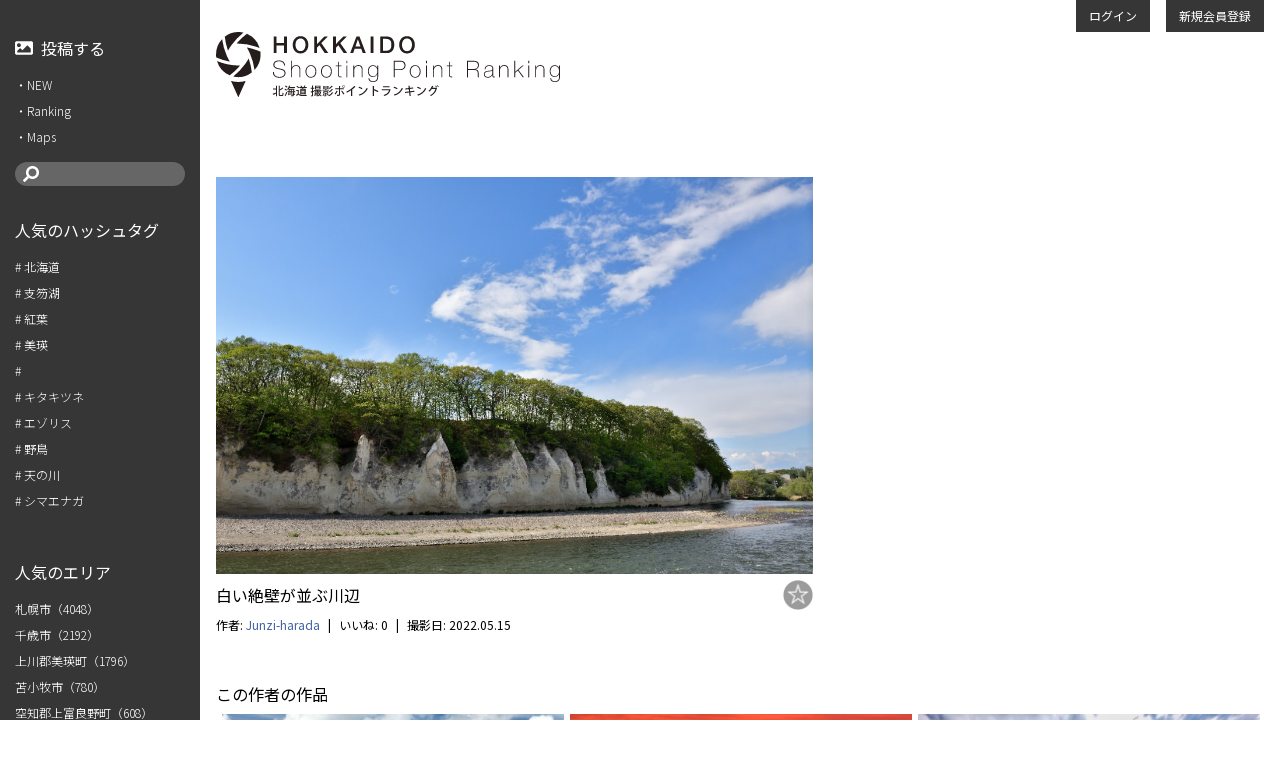

--- FILE ---
content_type: text/html; charset=UTF-8
request_url: https://hokkaido-photo.jp/photo/?code=51650442862bb0aa4d9556
body_size: 26034
content:
<!DOCTYPE html>
<html lang="ja">

<head>
    <meta charset="UTF-8">
    <meta name="viewport" content="width=device-width, initial-scale=1.0">
    <title>北海道撮影ポイントランキング</title>
    <meta name="keywords" content="北海道撮影ポイントランキング,北海道,撮影,ポイントランキング,写真,菅原,一剛,風 景,札幌,旭川,室蘭,千歳,苫小牧,帯広,">
    <meta name="description" content="「知る人ぞ知る、北海道の底知れぬ美しさを世界に」広大な北海道のすばらしい風景をリアルタイムでシェアするアプリが登場しました。空と地平線、光に浮かぶ建造物の佇まい、針葉樹の繁り、花、雪…あなたがアップロードした写真は、コメントとともにMAP上に掲載され、続く人々への道しるべとなります。">
    <meta name="format-detection" content="telephone=no">
    <link href="https://fonts.googleapis.com/css2?family=Noto+Sans+JP:wght@300;400&display=swap" rel="stylesheet">
    <link rel="stylesheet" href="https://hokkaido-photo.jp/assets/css/style.css?date=20211007">
    <link rel="stylesheet" href="https://hokkaido-photo.jp/assets/css/override.css?date=20210715">
    <link rel="stylesheet" href="https://hokkaido-photo.jp/assets/components/css/slick.css">
    <link rel="stylesheet" href="https://hokkaido-photo.jp/assets/components/css/jquery.mCustomScrollbar.min.css">
    <script src="https://ajax.googleapis.com/ajax/libs/jquery/3.6.0/jquery.min.js"></script>
    <!-- <script src="https://hokkaido-photo.jp/assets/js/freewall.js"></script> -->
    <script src="https://hokkaido-photo.jp/assets/js/jquery.mCustomScrollbar.concat.min.js"></script>
    <script defer src="https://hokkaido-photo.jp/assets/js/all.min.js"></script>
    
    <script defer src="https://hokkaido-photo.jp/assets/js/exif.js"></script>
    <script src='https://maps.googleapis.com/maps/api/js?sensor=false&key=AIzaSyC0H2IzuloBx0Bgw_RPgn-8mAAnh6Ea_vk'></script>

<!-- Global site tag (gtag.js) - Google Analytics -->
<script async src="https://www.googletagmanager.com/gtag/js?id=UA-105577380-1"></script>
<script>
  window.dataLayer = window.dataLayer || [];
  function gtag(){dataLayer.push(arguments);}
  gtag('js', new Date());

  gtag('config', 'UA-105577380-1');
</script>

</head>

<body class="">
    <div class="wrap">
<div class="side_bar pc">
    <nav class="-inner nav">
        <p class="-title"><a href="https://hokkaido-photo.jp/mypage/post.php"><i class="fas fa-image icon"></i> 投稿する</a></p>
        <ul class="-list">
            <li class="-item">
                <a href="https://hokkaido-photo.jp/new/" class="-link">・NEW</a>
            </li>
            <li class="-item">
                <a href="https://hokkaido-photo.jp/ranking/star_rank.php" class="-link">・Ranking</a>
            </li>
            <li class="-item">
                <a href="https://hokkaido-photo.jp/maps/" class="-link">・Maps</a>
            </li>
            <!-- <li class="-item">
                <a href="#" class="-link">・Ambassador</a>
            </li> -->
        </ul>
    </nav>

    <div class="-inner search">
        <label class="search_box">
            <i class="fas fa-search icon"></i>
            <input type="text" name="search" class="-input js-searchPhoto" value="">
        </label>
    </div>
    <div class="-inner hashtag">
        <p class="-title"><a href="https://hokkaido-photo.jp/hashtag/">人気のハッシュタグ</a></p>
        <ul class="-list">
                        <li class="-item">
                <a href="https://hokkaido-photo.jp/hashtag/detail.php?tag=北海道" class="-link"># 北海道</a>
            </li>
                        <li class="-item">
                <a href="https://hokkaido-photo.jp/hashtag/detail.php?tag=支笏湖" class="-link"># 支笏湖</a>
            </li>
                        <li class="-item">
                <a href="https://hokkaido-photo.jp/hashtag/detail.php?tag=紅葉" class="-link"># 紅葉</a>
            </li>
                        <li class="-item">
                <a href="https://hokkaido-photo.jp/hashtag/detail.php?tag=美瑛" class="-link"># 美瑛</a>
            </li>
                        <li class="-item">
                <a href="https://hokkaido-photo.jp/hashtag/detail.php?tag=" class="-link"># </a>
            </li>
                        <li class="-item">
                <a href="https://hokkaido-photo.jp/hashtag/detail.php?tag=キタキツネ" class="-link"># キタキツネ</a>
            </li>
                        <li class="-item">
                <a href="https://hokkaido-photo.jp/hashtag/detail.php?tag=エゾリス" class="-link"># エゾリス</a>
            </li>
                        <li class="-item">
                <a href="https://hokkaido-photo.jp/hashtag/detail.php?tag=野鳥" class="-link"># 野鳥</a>
            </li>
                        <li class="-item">
                <a href="https://hokkaido-photo.jp/hashtag/detail.php?tag=天の川" class="-link"># 天の川</a>
            </li>
                        <li class="-item">
                <a href="https://hokkaido-photo.jp/hashtag/detail.php?tag=シマエナガ" class="-link"># シマエナガ</a>
            </li>
                    </ul>
    </div>
    <div class="-inner popular_area">
        <p class="-title"><a href="https://hokkaido-photo.jp/area/">人気のエリア</a></p>
        <ul class="-list">
                        <li class="-item">
                <a href="https://hokkaido-photo.jp/area/detail.php?area=札幌市" class="-link">札幌市（4048）</a>
            </li>
                        <li class="-item">
                <a href="https://hokkaido-photo.jp/area/detail.php?area=千歳市" class="-link">千歳市（2192）</a>
            </li>
                        <li class="-item">
                <a href="https://hokkaido-photo.jp/area/detail.php?area=上川郡美瑛町" class="-link">上川郡美瑛町（1796）</a>
            </li>
                        <li class="-item">
                <a href="https://hokkaido-photo.jp/area/detail.php?area=苫小牧市" class="-link">苫小牧市（780）</a>
            </li>
                        <li class="-item">
                <a href="https://hokkaido-photo.jp/area/detail.php?area=空知郡上富良野町" class="-link">空知郡上富良野町（608）</a>
            </li>
                        <li class="-item">
                <a href="https://hokkaido-photo.jp/area/detail.php?area=中川郡豊頃町" class="-link">中川郡豊頃町（515）</a>
            </li>
                        <li class="-item">
                <a href="https://hokkaido-photo.jp/area/detail.php?area=室蘭市" class="-link">室蘭市（487）</a>
            </li>
                        <li class="-item">
                <a href="https://hokkaido-photo.jp/area/detail.php?area=恵庭市" class="-link">恵庭市（405）</a>
            </li>
                        <li class="-item">
                <a href="https://hokkaido-photo.jp/area/detail.php?area=石狩市" class="-link">石狩市（400）</a>
            </li>
                        <li class="-item">
                <a href="https://hokkaido-photo.jp/area/detail.php?area=河東郡上士幌町" class="-link">河東郡上士幌町（386）</a>
            </li>
                    </ul>
    </div>
    <div class="-inner second_nav">
        <ul class="-list">
            <li class="-item">
                <a href="https://hokkaido-photo.jp/faq/" class="-link">・よくある質問</a>
            </li>
            <li class="-item">
                <a href="https://hokkaido-photo.jp/about/" class="-link">・ランキングについて</a>
            </li>
            <li class="-item">
                <a href="https://hokkaido-photo.jp/office/" class="-link">・運営会社</a>
            </li>
            <li class="-item">
                <a href="https://hokkaido-photo.jp/policy/" class="-link">・個人情報の取り扱いについて</a>
            </li>
            <li class="-item">
                <a href="https://hokkaido-photo.jp/terms/" class="-link">・利用規約</a>
            </li>
        </ul>
    </div>
    <div class="-inner banner">
        <ul class="-list">
            <li class="-item">
                <a href="https://tohoku-photo.jp/" target="_blank" class="-link"><img src="https://hokkaido-photo.jp/assets/img/bn/pc_side_tohoku.png" alt="東北撮影ポイントランキング"></a>
            </li>
            <li class="-item">
                <a href="https://shikoku-photo.jp/" target="_blank" class="-link"><img src="https://hokkaido-photo.jp/assets/img/bn/pc_side_shikoku.png" alt="四国撮影ポイントランキング"></a>
            </li>
            <li class="-item">
                <a href="https://okinawa-amami-kagoshima-photo.jp/" target="_blank" class="-link"><img src="https://hokkaido-photo.jp/assets/img/bn/pc_side_okinawa.png" alt="沖縄・奄美・鹿児島撮影ポイントランキング"></a>
            </li>
            <li class="-item">
                <a href="https://www.matec-inc.co.jp/" target="_blank" class="-link"><img src="https://hokkaido-photo.jp/assets/img/bn/pc_side_01.png" alt="株式会社マテック"></a>
            </li>
        </ul>
    </div>
</div>
<div class="side_bar sp">
    <button class="sp-slide-close close_btn">×</button>
    <nav class="-inner nav">
                            <p class="-title"></p>
            <ul class="-list">
                <li class="-item">
                    <a href="https://hokkaido-photo.jp/user/" class="-link">新規会員登録</a>
                </li>
                <li class="-item">
                    <a href="https://hokkaido-photo.jp/login/" class="-link">ログイン</a>
                </li>
            </ul>
            </nav>

    <div class="-inner search">
        <p class="-title">検索</p>
        <ul class="-list">
            <li style="padding : 10px;">
        <label class="search_box">
            <i class="fas fa-search icon"></i>
            <input type="text" name="search" class="-input js-searchPhotoSp" value="">
        </label>
            </li>
        </ul>
    </div>
    <div class="-inner hashtag">
        <p class="-title">ランキング</p>
        <ul class="-list">
            <li class="-item">
                <a href="https://hokkaido-photo.jp/ranking/star_rank.php" class="-link">STAR POINT RANKING</a>
            </li>
            <li class="-item">
                <a href="https://hokkaido-photo.jp/ranking/monthly_rank.php" class="-link">MONTHLY RANKING</a>
            </li>
        </ul>
    </div>
    <div class="-inner popular_area">
        <p class="-title">写真を探す</p>
        <ul class="-list">
            <li class="-item">
                <a href="https://hokkaido-photo.jp/new/" class="-link">最新の投稿</a>
            </li>
            <li class="-item">
                <a href="https://hokkaido-photo.jp/maps/" class="-link">地図から探す</a>
            </li>
            <li class="-item">
                <a href="https://hokkaido-photo.jp/area/" class="-link">人気のエリア</a>
            </li>
            <li class="-item">
                <a href="https://hokkaido-photo.jp/hashtag/" class="-link">ハッシュタグ</a>
            </li>
        </ul>
    </div>
    <div class="-inner news_area">
        <p class="-title">記事を見る</p>
        <ul class="-list">
            <li class="-item">
                <a href="https://hokkaido-photo.jp/" class="-link">公式アンバサダー</a>
            </li>
        </ul>
    </div>
    <div class="-inner second_nav">
        <p class="-title">その他</p>
        <ul class="-list">
            <li class="-item">
                <a href="https://hokkaido-photo.jp/faq/" class="-link">よくある質問</a>
            </li>
            <li class="-item">
                <a href="https://hokkaido-photo.jp/about/" class="-link">ランキングについて</a>
            </li>
            <li class="-item">
                <a href="https://hokkaido-photo.jp/office/" class="-link">運営会社</a>
            </li>
            <li class="-item">
                <a href="https://hokkaido-photo.jp/policy/" class="-link">個人情報の取り扱いについて</a>
            </li>
            <li class="-item">
                <a href="https://hokkaido-photo.jp/terms/" class="-link">利用規約</a>
            </li>
            <li class="-item">
                <a href="https://www.matec-inc.co.jp/" target="_blank" class="img_link"><img src="https://hokkaido-photo.jp/assets/img/bn/sp_bn_hokkaido.png" alt=""></a>
            </li>
            <li class="-item">
                <a href="https://seinan-group.co.jp/" target="_blank" class="img_link"><img src="https://hokkaido-photo.jp/assets/img/bn/sp_bn_tohoku.png" alt=""></a>
            </li>
            <li class="-item">
                <a href="http://miki-steel.co.jp/" target="_blank" class="img_link"><img src="https://hokkaido-photo.jp/assets/img/bn/sp_bn_shikoku.png" alt=""></a>
            </li>
            <li class="-item">
                <a href="https://www.takunan.co.jp/" target="_blank" class="img_link"><img src="https://hokkaido-photo.jp/assets/img/bn/sp_bn_okinawa.png" alt=""></a>
            </li>
            <li class="-item">
                <a href="https://hokkaido-photo.jp/contact/" class="-link">お問い合わせ</a>
            </li>
            <li class="-item">
                <a href="https://twitter.com/hokkaido_photos" target="_blank" class="-link">公式X</a>
            </li>
        </ul>
    </div>
</div>
<div class="side_bg sp-slide-close"></div><div class="container">
    <header class="header">
    <h1 class="logo_block">
                    <a href="https://hokkaido-photo.jp/" class="logo">
                <img src="https://hokkaido-photo.jp/assets/img/logo.svg" alt="北海道 撮影ポイントランキング">
            </a>
                    </h1>
    <div class="btn_block">
                            <a href="https://hokkaido-photo.jp/login/" class="btn">ログイン</a>
            <a href="https://hokkaido-photo.jp/user/" class="btn">新規会員登録</a>
            </div>
    <div class="sp_btn_block">
        <a href="https://hokkaido-photo.jp/mypage/post.php" class="icon_square"><i class="fas fa-image"></i></a>
        <button class="sp-slide_btn icon_square"><i class="fas fa-bars"></i></button>
    </div>
</header>    <div class="content photo_detail">
            
        <div class="inner_block -photo">
            <div class="left_col">
                <div class="-img">
                    <img src="https://hokkaido-photo.jp/image_photo/13627_B.jpg" alt="">
                </div>
                <div class="photo_data">
                    <p class="-title">白い絶壁が並ぶ川辺                        <button class="-fav" title="ログインしてください！"></button></p>
                    <ul class="data_list">
                        <li class="name">作者: <a href="https://hokkaido-photo.jp/photo/list.php?user=Junzi-harada">Junzi-harada</a></li>
                                                <li class="point">いいね: <span class="js-favoriteTarget">0</span></li>
                        <li class="day">撮影日: 2022.05.15</li>
                                            </ul>
                </div>
            </div>
            <div class="right_col">
                                <div class="tag_list">
                                    </div>
                <a href="" class="more_link">もっと見る</a>
            </div>
        </div>
        <div class="inner_block other_photos">
            <h2 class="sub_title">この作者の作品</h2>


            <div id="thumbnail_result" class="thumbnail_result ">
                                    <div class="col_wrap js-selfishGrid">
                        <a href="https://hokkaido-photo.jp/photo/?code=1792981589689551be97c7a" class="-item js-tileTarget">
                            <img src="https://hokkaido-photo.jp/image_photo/25790_S.jpg">
                                                    </a>
                    </div>
                                    <div class="col_wrap js-selfishGrid">
                        <a href="https://hokkaido-photo.jp/photo/?code=96463107768955121d715e" class="-item js-tileTarget">
                            <img src="https://hokkaido-photo.jp/image_photo/25789_S.jpg">
                                                    </a>
                    </div>
                                    <div class="col_wrap js-selfishGrid">
                        <a href="https://hokkaido-photo.jp/photo/?code=982561468689550bc9417a" class="-item js-tileTarget">
                            <img src="https://hokkaido-photo.jp/image_photo/25788_S.jpg">
                                                    </a>
                    </div>
                                    <div class="col_wrap js-selfishGrid">
                        <a href="https://hokkaido-photo.jp/photo/?code=1474602268955055ece0e" class="-item js-tileTarget">
                            <img src="https://hokkaido-photo.jp/image_photo/25787_S.jpg">
                                                    </a>
                    </div>
                                    <div class="col_wrap js-selfishGrid">
                        <a href="https://hokkaido-photo.jp/photo/?code=208037216868954fe42dbda" class="-item js-tileTarget">
                            <img src="https://hokkaido-photo.jp/image_photo/25786_S.jpg">
                                                    </a>
                    </div>
                                    <div class="col_wrap js-selfishGrid">
                        <a href="https://hokkaido-photo.jp/photo/?code=14935318986875cf4e1ddc1" class="-item js-tileTarget">
                            <img src="https://hokkaido-photo.jp/image_photo/25526_S.jpg">
                                                    </a>
                    </div>
                                    <div class="col_wrap js-selfishGrid">
                        <a href="https://hokkaido-photo.jp/photo/?code=10992864606875ce8adcf3d" class="-item js-tileTarget">
                            <img src="https://hokkaido-photo.jp/image_photo/25524_S.jpg">
                                                    </a>
                    </div>
                                    <div class="col_wrap js-selfishGrid">
                        <a href="https://hokkaido-photo.jp/photo/?code=17345468526875cdc028293" class="-item js-tileTarget">
                            <img src="https://hokkaido-photo.jp/image_photo/25522_S.jpg">
                                                    </a>
                    </div>
                                    <div class="col_wrap js-selfishGrid">
                        <a href="https://hokkaido-photo.jp/photo/?code=900430578687482bf5f12a" class="-item js-tileTarget">
                            <img src="https://hokkaido-photo.jp/image_photo/25514_S.jpg">
                                                    </a>
                    </div>
                                    <div class="col_wrap js-selfishGrid">
                        <a href="https://hokkaido-photo.jp/photo/?code=15281509316874826f7eecd" class="-item js-tileTarget">
                            <img src="https://hokkaido-photo.jp/image_photo/25513_S.jpg">
                                                    </a>
                    </div>
                                    <div class="col_wrap js-selfishGrid">
                        <a href="https://hokkaido-photo.jp/photo/?code=1699065038681d62b308edf" class="-item js-tileTarget">
                            <img src="https://hokkaido-photo.jp/image_photo/24923_S.jpg">
                                                    </a>
                    </div>
                                    <div class="col_wrap js-selfishGrid">
                        <a href="https://hokkaido-photo.jp/photo/?code=273814700681d622cd2b33" class="-item js-tileTarget">
                            <img src="https://hokkaido-photo.jp/image_photo/24922_S.jpg">
                                                    </a>
                    </div>
                                    <div class="col_wrap js-selfishGrid">
                        <a href="https://hokkaido-photo.jp/photo/?code=1786523160681d61c4ecf56" class="-item js-tileTarget">
                            <img src="https://hokkaido-photo.jp/image_photo/24921_S.jpg">
                                                    </a>
                    </div>
                                    <div class="col_wrap js-selfishGrid">
                        <a href="https://hokkaido-photo.jp/photo/?code=1630991688681436c2d688b" class="-item js-tileTarget">
                            <img src="https://hokkaido-photo.jp/image_photo/24849_S.jpg">
                                                    </a>
                    </div>
                                    <div class="col_wrap js-selfishGrid">
                        <a href="https://hokkaido-photo.jp/photo/?code=4125336396814366a3ff8e" class="-item js-tileTarget">
                            <img src="https://hokkaido-photo.jp/image_photo/24848_S.jpg">
                                                    </a>
                    </div>
                                    <div class="col_wrap js-selfishGrid">
                        <a href="https://hokkaido-photo.jp/photo/?code=1376671163681435f063b0a" class="-item js-tileTarget">
                            <img src="https://hokkaido-photo.jp/image_photo/24847_S.jpg">
                                                    </a>
                    </div>
                                    <div class="col_wrap js-selfishGrid">
                        <a href="https://hokkaido-photo.jp/photo/?code=359686069680b0a6c2dc71" class="-item js-tileTarget">
                            <img src="https://hokkaido-photo.jp/image_photo/24769_S.jpg">
                                                    </a>
                    </div>
                                    <div class="col_wrap js-selfishGrid">
                        <a href="https://hokkaido-photo.jp/photo/?code=305464268680b09f5cc2fc" class="-item js-tileTarget">
                            <img src="https://hokkaido-photo.jp/image_photo/24768_S.jpg">
                                                    </a>
                    </div>
                                    <div class="col_wrap js-selfishGrid">
                        <a href="https://hokkaido-photo.jp/photo/?code=50642851768087d2ded6c1" class="-item js-tileTarget">
                            <img src="https://hokkaido-photo.jp/image_photo/24759_S.jpg">
                                                    </a>
                    </div>
                                    <div class="col_wrap js-selfishGrid">
                        <a href="https://hokkaido-photo.jp/photo/?code=205581105668087c7cea69b" class="-item js-tileTarget">
                            <img src="https://hokkaido-photo.jp/image_photo/24758_S.jpg">
                                                    </a>
                    </div>
                            </div>

        </div>
                    <div class="inner_block">
                <a class="btn in_icon" href="./list.php?user=Junzi-harada">
                    VIEW MORE
                    <i class="fas fa-chevron-right icon"></i>
                </a>
            </div>
                    </div>
</div>
<footer class="footer">
    <p class="-txt">&copy; 2021 HOKKAIDO Shooting Point Ranking</p>
    <div class="icons">
        <a href="https://hokkaido-photo.jp/contact/" class="inquiry"><i class="far fa-envelope"></i></a>
        <a href="https://twitter.com/hokkaido_photos" target="_blank" class="x_twitter"><img src="https://hokkaido-photo.jp/assets/img/logo-x.svg" alt="X"></a>
    </div>
</footer><script src="https://unpkg.com/imagesloaded@4/imagesloaded.pkgd.js"></script>
<script defer src="https://hokkaido-photo.jp/assets/js/tile.js"></script>
<script>
    
    // お気に入りクリック
    $(".js-changeFavorite").on("click", function() {
        var self = $(this);
        var photo_id = $(self).attr("data-id");
        var is_favorite = $(self).attr("data-favorite");
        console.log(is_favorite);
        $.ajax({
                url: '../ajax.php',
                type: 'POST',
                dataType: 'json',
                data: {
                    "photo_id": photo_id,
                    "is_favorite": is_favorite,
                    "type": "favorite"
                },
                timeout: 10000,
            })
            .done(function(data) {
                if (data.is_favorite == 1) {
                    $(self).addClass("clicked");
                    $(self).attr("data-favorite", 1);
                } else {
                    $(self).removeClass("clicked");
                    $(self).attr("data-favorite", 0);
                }
                $(".js-favoriteTarget").text(data.favorite);
            })
            .fail(function(jqXHR, textStatus, errorThrown) {
                // 通信失敗時の処理
                alert('ファイルの取得に失敗しました。');
                console.log("ajax通信に失敗しました");
                console.log("jqXHR          : " + jqXHR.status); // HTTPステータスが取得
                console.log("textStatus     : " + textStatus); // タイムアウト、パースエラー
                console.log("errorThrown    : " + errorThrown.message); // 例外情報
                console.log("URL            : " + url);
            });
    });
</script>

    <script src="https://hokkaido-photo.jp/assets/js/common.js?date=20211007"></script>
    </div>
    </body>

    </html>

--- FILE ---
content_type: text/css
request_url: https://hokkaido-photo.jp/assets/css/style.css?date=20211007
body_size: 70040
content:
@charset "UTF-8";
/*! destyle.css v2.0.2 | MIT License | https://github.com/nicolas-cusan/destyle.css */
/* Reset box-model and set borders */
/* ============================================ */
*,
::before,
::after {
  box-sizing: border-box;
  border-style: solid;
  border-width: 0;
}

/* Document */
/* ============================================ */
/**
 * 1. Correct the line height in all browsers.
 * 2. Prevent adjustments of font size after orientation changes in iOS.
 * 3. Remove gray overlay on links for iOS.
 */
html {
  line-height: 1.15; /* 1 */
  -webkit-text-size-adjust: 100%; /* 2 */
  -webkit-tap-highlight-color: transparent; /* 3*/
}

/* Sections */
/* ============================================ */
/**
 * Remove the margin in all browsers.
 */
body {
  margin: 0;
}

/**
 * Render the `main` element consistently in IE.
 */
main {
  display: block;
}

/* Vertical rhythm */
/* ============================================ */
p,
table,
blockquote,
address,
pre,
iframe,
form,
figure,
dl {
  margin: 0;
}

/* Headings */
/* ============================================ */
h1,
h2,
h3,
h4,
h5,
h6 {
  font-size: inherit;
  line-height: inherit;
  font-weight: inherit;
  margin: 0;
}

/* Lists (enumeration) */
/* ============================================ */
ul,
ol {
  margin: 0;
  padding: 0;
  list-style: none;
}

/* Lists (definition) */
/* ============================================ */
dt {
  font-weight: bold;
}

dd {
  margin-left: 0;
}

/* Grouping content */
/* ============================================ */
/**
 * 1. Add the correct box sizing in Firefox.
 * 2. Show the overflow in Edge and IE.
 */
hr {
  box-sizing: content-box; /* 1 */
  height: 0; /* 1 */
  overflow: visible; /* 2 */
  border-top-width: 1px;
  margin: 0;
  clear: both;
  color: inherit;
}

/**
 * 1. Correct the inheritance and scaling of font size in all browsers.
 * 2. Correct the odd `em` font sizing in all browsers.
 */
pre {
  font-family: monospace, monospace; /* 1 */
  font-size: inherit; /* 2 */
}

address {
  font-style: inherit;
}

/* Text-level semantics */
/* ============================================ */
/**
 * Remove the gray background on active links in IE 10.
 */
a {
  background-color: transparent;
  text-decoration: none;
  color: inherit;
}

/**
 * 1. Remove the bottom border in Chrome 57-
 * 2. Add the correct text decoration in Chrome, Edge, IE, Opera, and Safari.
 */
abbr[title] {
  text-decoration: underline; /* 2 */
  -webkit-text-decoration: underline dotted;
          text-decoration: underline dotted; /* 2 */
}

/**
 * Add the correct font weight in Chrome, Edge, and Safari.
 */
b,
strong {
  font-weight: bolder;
}

/**
 * 1. Correct the inheritance and scaling of font size in all browsers.
 * 2. Correct the odd `em` font sizing in all browsers.
 */
code,
kbd,
samp {
  font-family: monospace, monospace; /* 1 */
  font-size: inherit; /* 2 */
}

/**
 * Add the correct font size in all browsers.
 */
small {
  font-size: 80%;
}

/**
 * Prevent `sub` and `sup` elements from affecting the line height in
 * all browsers.
 */
sub,
sup {
  font-size: 75%;
  line-height: 0;
  position: relative;
  vertical-align: baseline;
}

sub {
  bottom: -0.25em;
}

sup {
  top: -0.5em;
}

/* Embedded content */
/* ============================================ */
/**
 * Prevent vertical alignment issues.
 */
img,
embed,
object,
iframe {
  vertical-align: bottom;
}

/* Forms */
/* ============================================ */
/**
 * Reset form fields to make them styleable
 */
button,
input,
optgroup,
select,
textarea {
  -webkit-appearance: none;
  -moz-appearance: none;
       appearance: none;
  vertical-align: middle;
  color: inherit;
  font: inherit;
  background: transparent;
  padding: 0;
  margin: 0;
  outline: 0;
  border-radius: 0;
  text-align: inherit;
}

/**
 * Reset radio and checkbox appearance to preserve their look in iOS.
 */
[type=checkbox] {
  -webkit-appearance: checkbox;
  -moz-appearance: checkbox;
       appearance: checkbox;
}

[type=radio] {
  -webkit-appearance: radio;
  -moz-appearance: radio;
       appearance: radio;
}

/**
 * Show the overflow in IE.
 * 1. Show the overflow in Edge.
 */
button,
input {
  /* 1 */
  overflow: visible;
}

/**
 * Remove the inheritance of text transform in Edge, Firefox, and IE.
 * 1. Remove the inheritance of text transform in Firefox.
 */
button,
select {
  /* 1 */
  text-transform: none;
}

/**
 * Correct the inability to style clickable types in iOS and Safari.
 */
button,
[type=button],
[type=reset],
[type=submit] {
  cursor: pointer;
  -webkit-appearance: none;
  -moz-appearance: none;
       appearance: none;
}

button[disabled],
[type=button][disabled],
[type=reset][disabled],
[type=submit][disabled] {
  cursor: default;
}

/**
 * Remove the inner border and padding in Firefox.
 */
button::-moz-focus-inner,
[type=button]::-moz-focus-inner,
[type=reset]::-moz-focus-inner,
[type=submit]::-moz-focus-inner {
  border-style: none;
  padding: 0;
}

/**
 * Restore the focus styles unset by the previous rule.
 */
button:-moz-focusring,
[type=button]:-moz-focusring,
[type=reset]:-moz-focusring,
[type=submit]:-moz-focusring {
  outline: 1px dotted ButtonText;
}

/**
 * Remove arrow in IE10 & IE11
 */
select::-ms-expand {
  display: none;
}

/**
 * Remove padding
 */
option {
  padding: 0;
}

/**
 * Reset to invisible
 */
fieldset {
  margin: 0;
  padding: 0;
  min-width: 0;
}

/**
 * 1. Correct the text wrapping in Edge and IE.
 * 2. Correct the color inheritance from `fieldset` elements in IE.
 * 3. Remove the padding so developers are not caught out when they zero out
 *    `fieldset` elements in all browsers.
 */
legend {
  color: inherit; /* 2 */
  display: table; /* 1 */
  max-width: 100%; /* 1 */
  padding: 0; /* 3 */
  white-space: normal; /* 1 */
}

/**
 * Add the correct vertical alignment in Chrome, Firefox, and Opera.
 */
progress {
  vertical-align: baseline;
}

/**
 * Remove the default vertical scrollbar in IE 10+.
 */
textarea {
  overflow: auto;
}

/**
 * Correct the cursor style of increment and decrement buttons in Chrome.
 */
[type=number]::-webkit-inner-spin-button,
[type=number]::-webkit-outer-spin-button {
  height: auto;
}

/**
 * 1. Correct the outline style in Safari.
 */
[type=search] {
  outline-offset: -2px; /* 1 */
}

/**
 * Remove the inner padding in Chrome and Safari on macOS.
 */
[type=search]::-webkit-search-decoration {
  -webkit-appearance: none;
}

/**
 * 1. Correct the inability to style clickable types in iOS and Safari.
 * 2. Change font properties to `inherit` in Safari.
 */
::-webkit-file-upload-button {
  -webkit-appearance: button; /* 1 */
  font: inherit; /* 2 */
}

/**
 * Clickable labels
 */
label[for] {
  cursor: pointer;
}

/* Interactive */
/* ============================================ */
/*
 * Add the correct display in Edge, IE 10+, and Firefox.
 */
details {
  display: block;
}

/*
 * Add the correct display in all browsers.
 */
summary {
  display: list-item;
}

/*
 * Remove outline for editable content.
 */
[contenteditable] {
  outline: none;
}

/* Table */
/* ============================================ */
table {
  border-collapse: collapse;
  border-spacing: 0;
}

caption {
  text-align: left;
}

td,
th {
  vertical-align: top;
  padding: 0;
}

th {
  text-align: left;
  font-weight: bold;
}

/* Misc */
/* ============================================ */
/**
 * Add the correct display in IE 10+.
 */
template {
  display: none;
}

/**
 * Add the correct display in IE 10.
 */
[hidden] {
  display: none;
}

/* base */
html {
  font-family: "Noto Sans JP", sans-serif;
  font-size: 62.5%;
  line-height: 1.5;
  font-weight: 400;
}

body {
  font-size: 1.2rem;
  position: relative;
  padding-left: 200px;
}

.pc {
  display: block;
}
@media screen and (max-width: 768px) {
  .pc {
    display: none;
  }
}

.pc_inline {
  display: inline;
}
@media screen and (max-width: 768px) {
  .pc_inline {
    display: none;
  }
}

.sp {
  display: none;
}
@media screen and (max-width: 768px) {
  .sp {
    display: block;
  }
}

.sp_inline {
  display: none;
}
@media screen and (max-width: 768px) {
  .sp_inline {
    display: inline;
  }
}

img {
  max-width: 100%;
  max-height: 100%;
}

a {
  color: #4063a2;
  transition: 0.2s;
}
a.fc_sec {
  text-decoration: underline;
}

a:hover {
  opacity: 0.8;
}

.base_txt {
  font-size: 1.4rem;
}

.fc_sec {
  color: #fa8f53;
}

.warning {
  color: #ff0000;
}

.indent_list {
  text-indent: -1em;
  padding-left: 1em;
}

.container {
  position: relative;
  max-width: 1720px;
  margin: 0;
}
.container.bg_gray {
  background: #ccc;
}

.content {
  min-height: calc(100vh - 193px);
}
.bg_gray .content {
  padding: 32px 0 48px;
}
.content .layout_inner {
  background: #fff;
  max-width: 1000px;
  margin: auto;
}

.head_block {
  background: #e6e6e6;
  padding: 64px 0;
  display: flex;
  justify-content: flex-start;
  align-items: center;
}
.head_block .-title {
  position: relative;
  font-size: 1.6rem;
  background: #fa8f53;
  color: #fff;
  padding: 4px 24px;
}
.head_block .-title::after {
  content: "";
  display: block;
  position: absolute;
  width: 0;
  height: 0;
  top: 0;
  right: -10px;
  border-style: solid;
  border-width: 32px 10px 0 0;
  border-color: #fa8f53 transparent transparent transparent;
}
.head_block .-txt {
  margin-left: 24px;
}

.inner_block {
  padding: 48px 16px 0;
}
.bg_gray .inner_block {
  padding-right: 24px;
  padding-left: 24px;
}
.inner_block:last-of-type {
  padding-bottom: 48px;
}

.card {
  max-width: 700px;
  margin: auto;
  padding: 24px 16px;
}

.inner_title {
  font-size: 2.4rem;
  margin-bottom: 16px;
  line-height: 1em;
}

.sub_title {
  font-size: 1.6rem;
  margin-bottom: 8px;
}

.sub_title2 {
  position: relative;
  display: inline-block;
  font-size: 1.6rem;
  font-weight: 400;
  color: #fff;
  background: #fa8f53;
  padding: 4px 24px;
  margin-bottom: 16px;
}
.sub_title2:not(:first-of-type) {
  margin-top: 32px;
}
.sub_title2::after {
  content: "";
  display: block;
  position: absolute;
  width: 0;
  height: 0;
  top: 0;
  right: -20px;
  width: 0;
  height: 0;
  border-style: solid;
  border-width: 16px 0 16px 20px;
  border-color: transparent transparent transparent #fa8f53;
}

.column_title {
  display: flex;
  justify-content: space-between;
  align-items: center;
  background: #e6e6e6;
  font-size: 1.4rem;
  padding: 8px 12px;
  margin-bottom: 16px;
}

.column_title2 {
  font-size: 2rem;
  color: #fa8f53;
  padding-bottom: 8px;
  border-bottom: 3px solid #fa8f53;
  margin-bottom: 24px;
}
.column_title2:not(:first-of-type) {
  margin-top: 48px;
}
.column_title2.borderless {
  border-bottom: none;
}

.btn {
  display: inline-flex;
  align-items: center;
  padding: 6px 12px;
  background: #363636;
  color: #fff;
  border: 1px solid #363636;
  transition: 0.2s;
}
.btn.in_icon {
  padding-right: 8px;
}
.btn.in_icon .icon {
  font-size: 1.8rem;
  margin-left: 16px;
}
.btn:hover {
  opacity: 0.8;
}
.btn.outline {
  background: #fff;
  color: #000;
}
.btn.outline:hover {
  opacity: 1;
  background: #363636;
  color: #fff;
}
.btn.active {
  background: #363636;
  color: #fff;
}
.btn.active:hover {
  opacity: 1;
}

.icon_btn {
  position: relative;
  display: block;
  background: #fa8f53;
  border-radius: 20px;
  width: 28px;
  height: 28px;
  font-size: 1.8rem;
  color: #fff;
  transition: 0.2s;
}
.icon_btn:hover {
  opacity: 0.8;
}

.icon_square {
  display: flex;
  justify-content: center;
  align-items: center;
  background: #4c4c4c;
  width: 8vw;
  height: 8vw;
  font-size: 1.6rem;
  color: #e6e6e6;
}
.icon_square:not(:first-child) {
  margin-left: 2vw;
}

.btn_block {
  display: flex;
  align-items: center;
}
.btn_block .btn:not(:first-child) {
  margin-left: 16px;
}

.cell {
  background-position: center center;
  background-repeat: no-repeat;
  background-size: cover;
  position: absolute;
}

.from_sp {
  position: absolute;
  display: flex;
  justify-content: center;
  align-items: center;
  bottom: 5px;
  left: 5px;
  width: 28px;
  height: 28px;
  border-radius: 3px;
  font-size: 22px;
  color: #fff;
}
.from_sp > svg {
  z-index: 1;
}
.from_sp::after {
  content: "";
  position: absolute;
  background: #000;
  opacity: 0.3;
  width: 28px;
  height: 28px;
  border-radius: 3px;
  left: 0;
  bottom: 0;
}

.breadcrumbs {
  display: flex;
  justify-content: flex-start;
  align-items: center;
  font-size: 1.4rem;
  margin-bottom: 12px;
}
.breadcrumbs .-item {
  display: flex;
  justify-content: flex-start;
  align-items: center;
}
.breadcrumbs .-item:not(:last-child) {
  margin-right: 8px;
}
.breadcrumbs .-item:not(:last-child)::after {
  content: ">";
  display: block;
  margin-left: 8px;
}

.photo_list {
  display: flex;
  flex-wrap: wrap;
  margin-bottom: 32px;
}
.photo_list .-item {
  width: 30%;
  margin: 0 5% 0 0;
  text-align: center;
}
.photo_list .-item:nth-of-type(3n) {
  margin-right: 0;
}
.photo_list .-item:nth-of-type(n + 4) {
  margin-top: 2%;
}
.photo_list .-item .-img {
  position: relative;
  display: inline-block;
}
.photo_list .-item .photo_data {
  display: flex;
  align-items: flex-start;
  text-align: left;
}
.photo_list .-item .photo_data .rank_num {
  font-size: 1.6rem;
  font-weight: 700;
  text-align: center;
  padding: 4px 8px;
  margin-right: 4%;
  border-bottom: 2px solid #000;
}

.thumbnail {
  display: flex;
  flex-wrap: wrap;
  justify-content: flex-start;
  align-items: flex-start;
}
.thumbnail .-item {
  position: relative;
  height: 16vw;
  margin: 0 6px 6px 0;
  width: calc(20.6vw - 6px);
  background-size: cover;
  background-position: center;
}
.thumbnail .-item.-sp {
  width: calc(10.3vw - 6px);
}

.photo_data .-title {
  display: flex;
  align-items: center;
  justify-content: space-between;
  font-size: 1.6rem;
  margin-top: 6px;
}
.photo_data .data_list {
  display: flex;
  align-items: center;
  justify-content: flex-start;
  flex-wrap: wrap;
  margin-top: 6px;
}
.photo_data .data_list > li:not(:last-of-type)::after {
  content: "|";
  display: inline-block;
  margin: 0 8px;
}

.pagination {
  display: flex;
  align-items: center;
  justify-content: center;
}
.pagination > ul {
  display: flex;
  align-items: center;
  justify-content: center;
  margin-right: 8px;
}
.pagination > ul > li {
  border: 1px solid #000;
  display: flex;
}
.pagination > ul > li:not(:first-of-type) {
  border-left: none;
}
.pagination > ul > li.current {
  background: #363636;
  color: #fff;
}
.pagination > ul > li a,
.pagination > ul > li span {
  padding: 4px 10px;
}

.maps #gmap {
  width: 100%;
  height: 600px;
}

/* case */
@media screen and (max-width: 768px) {
  html {
    font-size: 2.666666vw;
  }
  body {
    padding-left: 0;
  }
  .content {
    min-height: 100vh;
  }
  .bg_gray .content {
    padding: 0;
  }
  .base_txt {
    font-size: 1.2rem;
  }
  .head_block {
    padding: 0;
    display: block;
  }
  .head_block .-title {
    padding: 3vw 2vw;
  }
  .head_block .-title::after {
    content: none;
  }
  .btn_block .btn {
    padding: 2vw;
  }
  .btn_block .btn:not(:first-child) {
    margin-left: 2vw;
  }
  .inner_block {
    padding: 4vw 2vw 0;
  }
  .bg_gray .inner_block {
    padding-right: 3vw;
    padding-left: 3vw;
  }
  .inner_block:last-of-type {
    padding-bottom: 4vw;
  }
  .thumbnail .-item {
    height: 36vw;
    margin: 0 1vw 1vw 0;
    width: 47vw;
    background-size: cover;
    background-position: center;
  }
  .thumbnail .-item.-sp {
    width: 23vw;
  }
  .inner_title {
    font-size: 2rem;
    margin-bottom: 2vw;
  }
  .sub_title {
    font-size: 1.4rem;
  }
  .sub_title2 {
    font-size: 1.6rem;
    padding: 0;
    margin-bottom: 3vw;
    background-color: transparent;
    color: #fa8f53;
  }
  .sub_title2:not(:first-of-type) {
    margin-top: 6vw;
  }
  .sub_title2::after {
    content: none;
  }
  .column_title2 {
    font-size: 1.6rem;
  }
  .photo_list {
    display: block;
    margin-bottom: 0;
  }
  .photo_list .-item {
    display: flex;
    width: 100%;
    margin: 0 0 2vw;
    padding-bottom: 2vw;
    text-align: center;
    align-items: center;
    justify-content: space-around;
    flex-direction: row-reverse;
  }
  .photo_list .-item:not(:last-of-type) {
    border-bottom: 1px solid #eee;
  }
  .photo_list .-item > a {
    width: 50%;
  }
  .photo_list .-item .photo_data {
    display: block;
    width: 48%;
    margin-right: 2%;
  }
  .photo_list .-item .photo_data .rank_num {
    display: inline-block;
    padding: 0 8px;
  }
  .photo_list .-item .photo_data .-title {
    font-size: 1.2rem;
  }
  .photo_list .-item .photo_data .name {
    display: none;
  }
  .maps #gmap {
    width: 90%;
    height: 90vh;
    margin: auto;
  }
}
/* side_bar */
.side_bar {
  position: absolute;
  width: 200px;
  height: 100%;
  padding: 36px 15px;
  background: #363636;
  color: #fff;
  font-weight: 300;
  top: 0;
  left: 0;
  transition: 0.3s;
}
.side_bar a {
  color: #fff;
}
.side_bar .-inner {
  margin-bottom: 50px;
}
.side_bar .-inner.nav {
  margin-bottom: 16px;
}
.side_bar .-inner.search {
  margin-bottom: 32px;
}
.side_bar .-inner.search .search_box {
  display: block;
  position: relative;
  background: #666666;
  height: 2.4rem;
  border-radius: 20px;
}
.side_bar .-inner.search .search_box .icon {
  position: absolute;
  font-size: 1.6rem;
  transform: scale(-1, 1);
  top: 0;
  bottom: 0;
  left: 8px;
  margin: auto;
}
.side_bar .-inner.search .search_box .-input {
  line-height: 2.4rem;
  padding: 0 8px 0 28px;
  width: 100%;
}
.side_bar .-inner .-title {
  display: flex;
  align-items: center;
  justify-content: flex-start;
  font-size: 1.6rem;
  font-weight: 400;
  margin-bottom: 16px;
}
.side_bar .-inner .-title .icon {
  font-size: 1.8rem;
  margin-right: 4px;
}
.side_bar .-inner .-list .-item:not(:last-child) {
  margin-bottom: 8px;
}
.side_bar .close_btn {
  display: none;
}

@media screen and (max-width: 768px) {
  .side_bar {
    background: #fff;
    color: #000;
    position: fixed;
    width: 70%;
    right: -70%;
    left: auto;
    z-index: 1000;
    overflow-x: auto;
    padding: 0 0 6vw;
  }
  .side_bar a {
    color: #000;
    white-space: nowrap;
    display: block;
  }
  .opened .side_bar {
    right: 0;
  }
  .side_bar .close_btn {
    display: block;
    position: fixed;
    left: -5vw;
    top: 5vw;
    font-size: 2rem;
    z-index: -1;
    color: #fff;
    transition: 0.3s;
    font-weight: 700;
  }
  .opened .side_bar .close_btn {
    z-index: 100;
    left: 5vw;
  }
  .side_bar .-inner {
    margin-bottom: 0;
  }
  .side_bar .-inner .-list .-item:not(:last-child) {
    margin-bottom: 0;
  }
  .side_bar .-inner.nav {
    margin-bottom: 0;
  }
  .side_bar .-inner .-title {
    border-bottom: 1px solid #eee;
    background: #eee;
    padding: 2vw;
    font-size: 1.4rem;
    margin-bottom: 0;
  }
  .side_bar .-inner .-link {
    padding: 2vw;
    display: flex;
    justify-content: flex-start;
    align-items: center;
    border-bottom: 1px solid #eee;
  }
  .side_bar .-inner .-link::before {
    content: "<";
    display: block;
    font-size: 1.8rem;
    color: #4063a2;
    padding-right: 2vw;
  }
  .side_bar .-inner .img_link {
    padding: 2vw;
    border-bottom: 1px solid #eee;
  }
  .side_bg {
    position: fixed;
    width: 100vw;
    height: 100vh;
    transition: 0.3s;
    z-index: -1;
  }
  .opened .side_bg {
    z-index: 100;
    background: #000;
    opacity: 0.4;
  }
}
/* header */
.header {
  background: #fff;
  padding: 0 16px;
  display: flex;
  align-items: flex-start;
  justify-content: space-between;
}
.header .logo_block {
  width: 344px;
  padding: 32px 0;
}
.header .logo_block .logo {
  position: relative;
  z-index: 1000;
}
.header .logo_block .hokkaido {
  position: absolute;
  z-index: 100;
  left: -30px;
  top: 16px;
}
.header .user_name {
  margin-right: 8px;
}
.header .sp_btn_block {
  display: none;
}

@media screen and (max-width: 768px) {
  .header {
    padding: 0 2vw;
    align-items: center;
  }
  .header .logo_block {
    width: 70%;
    padding: 8px 0;
  }
  .header .logo_block .logo {
    position: static;
  }
  .header .logo_block .hokkaido {
    display: none;
  }
  .header .btn_block {
    display: none;
  }
  .header .sp_btn_block {
    display: flex;
  }
}
/* footer */
.footer {
  display: flex;
  justify-content: space-between;
  align-items: center;
  background: #e6e6e6;
  height: 64px;
  padding: 15px;
}
.footer .icons {
  display: flex;
  justify-content: flex-start;
  align-items: center;
}
.footer .icons > a {
  color: #4c4c4c;
  font-size: 22px;
}
.footer .icons .inquiry {
  margin-right: 12px;
}
.footer .icons .twitter {
  display: flex;
  justify-content: center;
  align-items: center;
  background: #4c4c4c;
  border-radius: 20px;
  width: 30px;
  height: 30px;
  font-size: 16px;
  color: #e6e6e6;
}
.footer .icons .x_twitter {
  display: flex;
  justify-content: center;
  align-items: center;
  background: #4c4c4c;
  border-radius: 20px;
  width: 30px;
  height: 30px;
  font-size: 16px;
  color: #e6e6e6;
  padding: 0.7rem;
}

@media screen and (max-width: 768px) {
  .footer {
    height: auto;
    padding: 4vw 0;
    justify-content: center;
  }
  .footer .icons {
    display: none;
  }
}
/* index */
.news .-list .-row {
  display: flex;
  justify-content: flex-start;
  align-items: center;
}
.news .-list .-row:not(:last-of-type) {
  margin-bottom: 8px;
}
.news .-list .-row > dt {
  margin-right: 12px;
  font-weight: 400;
}
.news .-list .-row > dd {
  font-size: 1.4rem;
}
.news .btn {
  margin-top: 12px;
}

.slick-content .-slide {
  height: 400px;
  margin-right: 40px;
  position: relative;
}
.slick-content .caption {
  position: absolute;
  bottom: 0;
  left: -2px;
  transform: rotate(-90deg);
  transform-origin: left bottom;
  font-size: 1rem;
  font-weight: 300;
}

@media screen and (max-width: 768px) {
  .slick-content {
    display: none !important;
  }
  .banner {
    padding: 0;
    text-align: center;
  }
  .news .-list {
    margin-bottom: 2vw;
  }
  .news .-list .-row > dt {
    display: none;
  }
  .news .-list .-row > dd {
    font-size: 1.2rem;
  }
}
/* new hashtag area一覧 */
.thumb_1line .-row {
  overflow-x: auto;
  white-space: nowrap;
}
.thumb_1line .-row .-item {
  display: inline-block;
  height: 200px;
  position: relative;
  margin-right: 8px;
}
.thumb_1line .-row .-item img {
  height: 100%;
}

/* news */
.news_list .-row {
  display: flex;
  justify-content: flex-start;
  align-items: center;
  padding: 24px 0;
  border-top: 1px solid #ccc;
  font-size: 1.6rem;
}
.news_list .-row .-date {
  width: 14%;
  margin-right: 2%;
}
.news_list .-row .-topic {
  width: 86%;
  font-weight: 400;
}

.news_detail .main_txt {
  line-height: 2;
}

@media screen and (max-width: 768px) {
  .news_list .-row {
    display: block;
    font-size: 1.4rem;
  }
  .news_list .-row .-topic {
    width: auto;
    white-space: nowrap;
    overflow: hidden;
    text-overflow: ellipsis;
  }
}
/* photo */
.photo_detail .-photo {
  display: flex;
  align-items: flex-start;
  justify-content: flex-start;
}
.photo_detail .-photo .left_col {
  margin-right: 3%;
  width: 57%;
}
.photo_detail .-photo .left_col .-fav {
  width: 3rem;
  height: 3rem;
  background-image: url("/assets/img/photo/fav_btn.png");
  background-size: contain;
  background-position: center;
  background-repeat: no-repeat;
}
.photo_detail .-photo .left_col .-fav.clicked {
  background-image: url("/assets/img/photo/fav_btn02.png");
}
.photo_detail .-photo .left_col .-fav:active {
  transform: scale(0.9);
}
.photo_detail .-photo .right_col {
  width: 40%;
}
.photo_detail .-photo .right_col .tag_list {
  display: flex;
  flex-wrap: wrap;
  align-items: flex-start;
}
.photo_detail .-photo .right_col .tag_list .-tag {
  display: inline-block;
  max-width: 95%;
  padding: 4px 8px;
  margin: 8px 8px 0 0;
  border-radius: 4px;
  background: #e6e6e6;
  white-space: nowrap;
  overflow: hidden;
  text-overflow: ellipsis;
}
.photo_detail .-photo .right_col .more_link {
  text-decoration: underline;
}
.photo_detail .-photo .right_col #gmap {
  width: 30vw;
  max-width: 600px;
  height: 20vw;
  max-height: 400px;
}
.photo_detail .-photo .map_accordion_btn {
  display: none;
}

@media screen and (max-width: 768px) {
  .photo_detail .-photo {
    display: block;
  }
  .photo_detail .-photo .left_col {
    width: 100%;
  }
  .photo_detail .-photo .right_col {
    width: 100%;
  }
  .photo_detail .-photo .right_col #gmap {
    display: none;
    width: 100%;
    max-width: none;
    height: 60vw;
    max-height: none;
    margin-bottom: 4vw;
  }
  .photo_detail .-photo .photo_data .-title {
    margin-top: 2vw;
  }
  .photo_detail .-photo .data_list {
    margin-top: 0;
  }
  .photo_detail .-photo .data_list > li {
    margin-top: 2vw;
  }
  .photo_detail .-photo .map_accordion_btn {
    display: inline-flex;
    margin: 2vw 0 4vw;
  }
  .photo_detail .-photo .map_accordion_btn::after {
    content: "▼";
    display: block;
    margin-left: 2vw;
  }
  .photo_detail .-photo .map_accordion_btn.opened::after {
    content: "▲";
  }
}
/* ranking */
.ranking .tab-content,
.ranking .col {
  display: none;
}
.ranking .tab-content.active,
.ranking .col.active {
  display: block;
}
.ranking .tabs {
  display: flex;
  align-items: flex-start;
  justify-content: flex-start;
}
.ranking .tabs .tab {
  display: block;
  width: 50%;
  padding: 4px 24px;
  background: #e6e6e6;
  text-align: center;
  font-size: 1.4rem;
  cursor: pointer;
}
.ranking .tabs .tab.active {
  cursor: default;
  background: #363636;
  color: #fff;
}
.ranking .tabs.inner .tab {
  width: auto;
}
.ranking .-head {
  display: flex;
  justify-content: flex-start;
  align-items: center;
  margin: 16px 0 40px;
}
.ranking .-head .-title {
  margin-right: 16px;
  font-size: 1.8rem;
  font-weight: 700;
  letter-spacing: 5px;
}
.ranking .tab_link {
  color: #000;
}
.ranking .active > .tab_link {
  color: #fff;
}

@media screen and (max-width: 768px) {
  .ranking .tabs.category {
    display: none;
  }
  .ranking .-head {
    display: block;
    margin: 0 0 6vw;
  }
  .ranking .-head .-title {
    margin-right: 0;
    margin-bottom: 2vw;
  }
}
/* form */
.regist_step {
  display: flex;
  justify-content: flex-start;
  align-items: center;
}
.regist_step .-item {
  position: relative;
  border: 1px solid #ccc;
  background: #ccc;
  width: 34%;
}
.regist_step .-item span {
  display: block;
  font-size: 1.6rem;
  position: relative;
  padding: 12px 0 12px 16px;
  font-weight: 700;
}
.regist_step .-item span::before {
  content: "";
  display: block;
  position: absolute;
  width: 0;
  height: 0;
  left: -21px;
  top: -1px;
  border-style: solid;
  border-width: 25px 0 25px 16px;
  border-color: transparent transparent transparent #fff;
  z-index: 1;
}
.regist_step .-item.active {
  background: #fff;
  color: #fa8f53;
}
.regist_step .-item.active::before {
  border-color: transparent transparent transparent #fff;
}
.regist_step .-item.end {
  color: #fff;
}
.regist_step .-item:not(:first-of-type) {
  margin-left: 1%;
  padding-left: 20px;
}
.regist_step .-item::before {
  content: "";
  display: block;
  position: absolute;
  width: 0;
  height: 0;
  right: -16px;
  top: -1px;
  border-style: solid;
  border-width: 25px 0 25px 16px;
  border-color: transparent transparent transparent #ccc;
  z-index: 3;
}
.regist_step .-item::after {
  content: "";
  display: block;
  position: absolute;
  width: 0;
  height: 0;
  right: -17px;
  top: -1px;
  border-style: solid;
  border-width: 25px 0 25px 16px;
  border-color: transparent transparent transparent #ccc;
  z-index: 2;
}
.regist_step .-item.step1.end::before {
  content: none;
}
.regist_step .-item.step2.active span::after {
  content: "";
  display: block;
  position: absolute;
  width: 0;
  height: 0;
  left: -20px;
  top: -1px;
  border-style: solid;
  border-width: 25px 0 25px 16px;
  border-color: transparent transparent transparent #ccc;
  z-index: 0;
}
.regist_step .-item.step3::before, .regist_step .-item.step3::after {
  content: none;
}
.regist_step .-item.step3 span::after {
  content: "";
  display: block;
  position: absolute;
  width: 0;
  height: 0;
  left: -20px;
  top: -1px;
  border-style: solid;
  border-width: 25px 0 25px 16px;
  border-color: transparent transparent transparent #ccc;
  z-index: 0;
}

.form_area input[type=text],
.form_area input[type=email],
.form_area input[type=password] {
  display: inline-block;
  padding: 4px 8px;
  border: 1px solid #ccc;
  min-width: 320px;
}
.form_area textarea {
  padding: 4px 8px;
  resize: none;
  border: 1px solid #ccc;
  width: 100%;
  height: 100px;
}
.form_area select {
  padding: 3px 32px 3px 16px;
  border: 1px solid #ccc;
  position: relative;
  background-image: url("/assets/img/form/select_bg.png");
  background-position: center right;
  background-repeat: no-repeat;
}
.form_area input[type=radio] {
  display: none;
}
.form_area input[type=radio] + .-label {
  box-sizing: border-box;
  cursor: pointer;
  display: inline-block;
  padding: 8px 0 8px 24px;
  position: relative;
  width: auto;
}
.form_area input[type=radio] + .-label::before {
  content: "";
  position: absolute;
  display: block;
  background: #fff;
  border: 1px solid #ccc;
  border-radius: 50%;
  height: 20px;
  width: 20px;
  top: 0;
  bottom: 0;
  left: 0;
  margin: auto 0;
}
.form_area input[type=radio] + .-label::after {
  content: "";
  position: absolute;
  display: block;
  background: #fa8f53;
  border-radius: 50%;
  height: 12px;
  width: 12px;
  opacity: 0;
  left: 4px;
  top: 0;
  bottom: 0;
  margin: auto 0;
}
.form_area input[type=radio]:checked + span::after {
  opacity: 1;
}
.form_area table {
  width: 100%;
}
.form_area table th,
.form_area table td {
  border: 1px solid #ccc;
  padding: 24px 16px;
}
.form_area table th {
  width: 28%;
  background: #e6e6e6;
}
.form_area table td {
  width: 72%;
}
.form_area .input_inner {
  display: flex;
  justify-content: flex-start;
  align-items: center;
  flex-wrap: wrap;
}
.form_area .input_inner:not(:first-of-type) {
  margin-top: 24px;
}
.form_area .input_inner p {
  margin: 0 8px;
}
.form_area .input_inner.-col {
  flex-direction: column;
  align-items: flex-start;
}
.form_area .input_inner.-col > label:not(:first-of-type) {
  margin-top: 16px;
}
.form_area .input_inner.-row > * {
  margin-right: 32px;
}
.form_area .input_inner.-row input[type=text] {
  width: 150px;
  min-width: auto;
}
.form_area .-regist {
  background: #e6e6e6;
  padding: 32px 0;
  display: flex;
  justify-content: center;
  align-items: center;
}
.form_area .badge {
  display: block;
  background: #fa8f53;
  color: #fff;
  font-size: 1.2rem;
  font-weight: 400;
  padding: 2px 4px;
  margin-left: auto;
  float: right;
}
.form_area .badge::after {
  content: "";
  clear: both;
}

.file_upload .drop_area {
  position: relative;
  display: block;
  padding: 24px;
  text-align: center;
  border: 3px dashed #fa8f53;
}
.file_upload .drop_area > input {
  position: absolute;
  opacity: 0;
}

.post #gmap {
  width: 100%;
  height: 500px;
  margin: auto;
}

.post_confirm {
  display: flex;
  justify-content: flex-start;
  align-items: flex-start;
  margin-bottom: 24px;
}
.post_confirm .-img {
  width: 38%;
  margin-right: 2%;
}
.post_confirm > table {
  width: 60%;
}
.post_confirm > table .-hash > span {
  display: inline-block;
  margin-right: 10px;
}

.regist_btn {
  display: inline-block;
  width: 500px;
  background: #fa8f53;
  padding: 16px 0;
  text-align: center;
  color: #fff;
  font-size: 1.6rem;
  transition: 0.2s;
}
.regist_btn:hover {
  opacity: 0.8;
}

.regist_btn2 {
  display: inline-block;
  width: 300px;
  background: #fa8f53;
  padding: 16px 0;
  text-align: center;
  color: #fff;
  font-size: 1.6rem;
  transition: 0.2s;
}
.regist_btn2:not(:first-of-type) {
  margin-left: 32px;
}
.regist_btn2:hover {
  opacity: 0.8;
}
.regist_btn2.sec {
  background: #fff;
  color: #000;
}

.error {
  margin: 8px auto;
  padding: 4px 16px;
  width: 100%;
  color: #842029;
  background-color: #f8d7da;
  border: 1px solid #f5c2c7;
  border-radius: 4px;
}
.error .-title {
  margin-bottom: 8px;
}
.error li:not(:last-of-type) {
  margin-bottom: 4px;
}

.unregist {
  background: #363636;
  color: #fff;
}

.opened {
  overflow: hidden;
}

.js-modal {
  display: none;
  height: 100vh;
  position: fixed;
  width: 100%;
  top: 0;
  left: 0;
  z-index: 5000;
}

.js-modal_bg {
  position: absolute;
  background: #000;
  opacity: 0.6;
  height: 100vh;
  width: 100%;
}

.modal-block {
  position: relative;
  display: flex;
  align-items: center;
  max-width: 520px;
  min-height: calc(100% - 1rem);
  margin: 1.75rem auto;
  pointer-events: none;
  transition: transform 0.3s ease-out;
  transform: translate(0, -50px);
}
.opened .modal-block {
  transform: translate(0, 0);
}

.modal-content {
  position: relative;
  display: flex;
  flex-direction: column;
  width: 100%;
  pointer-events: auto;
  background-color: #fff;
  background-clip: padding-box;
  border-radius: 0.3rem;
  outline: 0;
}
.modal-content .-header {
  padding: 24px 16px 0;
  border-top-left-radius: calc(0.3rem - 1px);
  border-top-right-radius: calc(0.3rem - 1px);
}
.modal-content .-title {
  font-size: 1.8rem;
}
.modal-content .-body {
  position: relative;
  flex: 1 1 auto;
  padding: 24px 16px;
}
.modal-content .-footer {
  display: flex;
  flex-wrap: wrap;
  flex-shrink: 0;
  align-items: center;
  justify-content: flex-end;
  padding: 24px 16px;
  border-bottom-right-radius: calc(0.3rem - 1px);
  border-bottom-left-radius: calc(0.3rem - 1px);
}
.modal-content .js-modal-close {
  position: absolute;
  display: flex;
  align-items: center;
  height: 30px;
  width: 30px;
  font-size: 2.8rem;
  top: 8px;
  right: 16px;
}

@media screen and (max-width: 768px) {
  .post #gmap {
    width: 100%;
    height: 70vw;
    max-height: 500px;
    margin: auto;
  }
  .regist_step .-item {
    display: none;
  }
  .regist_step .-item::before {
    content: none;
  }
  .regist_step .-item::after {
    content: none;
  }
  .regist_step .-item span {
    display: none;
  }
  .regist_step .-item.active {
    display: block;
    width: 100%;
    margin-left: 0;
    padding-left: 0;
    border: none;
    height: 12vw;
    background-image: url("/assets/img/form/sp_step1.png");
    background-position: center;
    background-size: contain;
    background-repeat: no-repeat;
  }
  .regist_step .-item.step2 {
    background-image: url("/assets/img/form/sp_step2.png");
  }
  .regist_step .-item.step3 {
    background-image: url("/assets/img/form/sp_step3.png");
  }
  .form_area input[type=text],
  .form_area input[type=email],
  .form_area input[type=password] {
    min-width: auto;
    width: 100%;
  }
  .form_area input[type=radio] + .-label {
    padding: 2vw 0 2vw 24px;
  }
  .form_area table {
    display: block;
  }
  .form_area table tbody {
    display: block;
    border: 1px solid #ccc;
  }
  .form_area table tr {
    display: block;
  }
  .form_area table tr th {
    display: flex;
    justify-content: flex-start;
    align-items: center;
    width: 100%;
    border: none;
    padding: 2vw;
  }
  .form_area table tr td {
    display: block;
    width: 100%;
    border: none;
    padding: 4vw 2vw;
  }
  .form_area .-regist {
    background: none;
    padding: 2vw 0;
    display: block;
    text-align: center;
  }
  .form_area .input_inner.-col > label:not(:first-of-type) {
    margin-top: 3vw;
  }
  .form_area .input_inner:not(:first-of-type) {
    margin-top: 3vw;
  }
  .form_area .input_inner.-row input[type=text] {
    width: 40%;
  }
  .form_area .input_inner.-row > * {
    margin-right: 3vw;
  }
  .form_area .badge {
    float: none;
    margin-left: 2vw;
  }
  .form_area .forgot_pass {
    display: block;
    text-align: center;
    margin-bottom: 4vw;
  }
  .regist_btn {
    width: 70%;
    padding: 3vw 0;
    font-size: 1.4rem;
  }
  .regist_btn2 {
    width: 50%;
    padding: 3vw 0;
    font-size: 1.4rem;
    border: solid 1px #ccc;
    margin: 0 0 4vw;
  }
  .regist_btn2:not(:first-of-type) {
    margin-left: 0;
  }
  .regist_btn2.set_coord {
    display: block;
    margin: 0 auto 0;
  }
  .post_confirm {
    display: block;
  }
  .post_confirm .-img {
    width: 100%;
    margin: 0 0 3vw;
  }
  .post_confirm > table {
    width: 100%;
  }
}
/* mypage */
@media screen and (max-width: 768px) {
  .mypage .btn_block {
    flex-wrap: wrap;
  }
}
/* document */
.doc_list {
  display: flex;
  justify-content: flex-start;
  align-items: flex-start;
  font-size: 1.6rem;
  margin: 24px 0;
}
.doc_list ul {
  text-indent: -1em;
  padding-left: 1em;
}
.doc_list .-label {
  background: #363636;
  color: #fff;
  padding: 4px 16px;
  margin-right: 16px;
}

.notice {
  background: #e6e6e6;
  padding: 16px;
  margin-top: 32px;
}

.faq .-icon {
  display: flex;
  justify-content: center;
  align-items: center;
  flex-shrink: 0;
  width: 32px;
  height: 32px;
  margin-right: 16px;
  color: #fff;
  font-weight: 400;
}
.faq .-question {
  display: flex;
  justify-content: flex-start;
  align-items: center;
  padding: 24px 0;
  border-top: 1px solid #ccc;
  border-bottom: 1px solid #ccc;
}
.faq .-question .-icon {
  background: #666;
}
.faq .-answer {
  display: flex;
  justify-content: flex-start;
  align-items: flex-start;
  padding: 24px 0;
}
.faq .-answer .-icon {
  background: #fa8f53;
}

.terms .column_title2 {
  font-weight: 400;
}
.terms ul {
  text-indent: -1em;
  padding-left: 1em;
}

@media screen and (max-width: 768px) {
  .doc_list {
    display: block;
    font-size: 1.2rem;
  }
  .doc_list .-label {
    padding: 1vw 2vw;
    margin: 0 0 2vw;
  }
}
/* =====================
	固定用css
===================== */
/*	幅
------------------------*/
.w10 {
  width: 10px !important;
}

.w15 {
  width: 15px !important;
}

.w20 {
  width: 20px !important;
}

.w25 {
  width: 25px !important;
}

.w30 {
  width: 30px !important;
}

.w35 {
  width: 35px !important;
}

.w40 {
  width: 40px !important;
}

.w45 {
  width: 45px !important;
}

.w50 {
  width: 50px !important;
}

.w55 {
  width: 55px !important;
}

.w60 {
  width: 60px !important;
}

.w65 {
  width: 65px !important;
}

.w70 {
  width: 70px !important;
}

.w75 {
  width: 75px !important;
}

.w80 {
  width: 80px !important;
}

.w85 {
  width: 85px !important;
}

.w90 {
  width: 90px !important;
}

.w95 {
  width: 95px !important;
}

.w100 {
  width: 100px !important;
}

.w105 {
  width: 105px !important;
}

.w110 {
  width: 110px !important;
}

.w115 {
  width: 115px !important;
}

.w120 {
  width: 120px !important;
}

.w125 {
  width: 125px !important;
}

.w130 {
  width: 130px !important;
}

.w135 {
  width: 135px !important;
}

.w140 {
  width: 140px !important;
}

.w145 {
  width: 145px !important;
}

.w150 {
  width: 150px !important;
}

.w155 {
  width: 155px !important;
}

.w160 {
  width: 160px !important;
}

.w165 {
  width: 165px !important;
}

.w170 {
  width: 170px !important;
}

.w175 {
  width: 175px !important;
}

.w180 {
  width: 180px !important;
}

.w185 {
  width: 185px !important;
}

.w190 {
  width: 190px !important;
}

.w195 {
  width: 195px !important;
}

.w200 {
  width: 200px !important;
}

.w205 {
  width: 205px !important;
}

.w210 {
  width: 210px !important;
}

.w215 {
  width: 215px !important;
}

.w220 {
  width: 220px !important;
}

.w225 {
  width: 225px !important;
}

.w230 {
  width: 230px !important;
}

.w235 {
  width: 235px !important;
}

.w240 {
  width: 240px !important;
}

.w245 {
  width: 245px !important;
}

.w250 {
  width: 250px !important;
}

.w255 {
  width: 255px !important;
}

.w260 {
  width: 260px !important;
}

.w265 {
  width: 265px !important;
}

.w270 {
  width: 270px !important;
}

.w275 {
  width: 275px !important;
}

.w280 {
  width: 280px !important;
}

.w285 {
  width: 285px !important;
}

.w290 {
  width: 290px !important;
}

.w295 {
  width: 295px !important;
}

.w300 {
  width: 300px !important;
}

.w305 {
  width: 305px !important;
}

.w310 {
  width: 310px !important;
}

.w315 {
  width: 315px !important;
}

.w320 {
  width: 320px !important;
}

.w325 {
  width: 325px !important;
}

.w330 {
  width: 330px !important;
}

.w335 {
  width: 335px !important;
}

.w340 {
  width: 340px !important;
}

.w345 {
  width: 345px !important;
}

.w350 {
  width: 350px !important;
}

.w355 {
  width: 355px !important;
}

.w360 {
  width: 360px !important;
}

.w365 {
  width: 365px !important;
}

.w370 {
  width: 370px !important;
}

.w375 {
  width: 375px !important;
}

.w380 {
  width: 380px !important;
}

.w385 {
  width: 385px !important;
}

.w390 {
  width: 390px !important;
}

.w395 {
  width: 395px !important;
}

.w400 {
  width: 400px !important;
}

.w405 {
  width: 405px !important;
}

.w410 {
  width: 410px !important;
}

.w415 {
  width: 415px !important;
}

.w420 {
  width: 420px !important;
}

.w425 {
  width: 425px !important;
}

.w430 {
  width: 430px !important;
}

.w435 {
  width: 435px !important;
}

.w440 {
  width: 440px !important;
}

.w445 {
  width: 445px !important;
}

.w450 {
  width: 450px !important;
}

.w455 {
  width: 455px !important;
}

.w460 {
  width: 460px !important;
}

.w465 {
  width: 465px !important;
}

.w470 {
  width: 470px !important;
}

.w475 {
  width: 475px !important;
}

.w480 {
  width: 480px !important;
}

.w485 {
  width: 485px !important;
}

.w490 {
  width: 490px !important;
}

.w495 {
  width: 495px !important;
}

.w500 {
  width: 500px !important;
}

.w505 {
  width: 505px !important;
}

.w510 {
  width: 510px !important;
}

.w515 {
  width: 515px !important;
}

.w520 {
  width: 520px !important;
}

.w525 {
  width: 525px !important;
}

.w530 {
  width: 530px !important;
}

.w535 {
  width: 535px !important;
}

.w540 {
  width: 540px !important;
}

.w545 {
  width: 545px !important;
}

.w550 {
  width: 550px !important;
}

.w555 {
  width: 555px !important;
}

.w560 {
  width: 560px !important;
}

.w565 {
  width: 565px !important;
}

.w570 {
  width: 570px !important;
}

.w575 {
  width: 575px !important;
}

.w580 {
  width: 580px !important;
}

.w585 {
  width: 585px !important;
}

.w590 {
  width: 590px !important;
}

.w595 {
  width: 595px !important;
}

.w600 {
  width: 600px !important;
}

.w605 {
  width: 605px !important;
}

.w610 {
  width: 610px !important;
}

.w615 {
  width: 615px !important;
}

.w620 {
  width: 620px !important;
}

.w625 {
  width: 625px !important;
}

.w630 {
  width: 630px !important;
}

.w635 {
  width: 635px !important;
}

.w640 {
  width: 640px !important;
}

.w645 {
  width: 645px !important;
}

.w650 {
  width: 650px !important;
}

.w655 {
  width: 655px !important;
}

.w660 {
  width: 660px !important;
}

.w665 {
  width: 665px !important;
}

.w670 {
  width: 670px !important;
}

.w675 {
  width: 675px !important;
}

.w680 {
  width: 680px !important;
}

.w685 {
  width: 685px !important;
}

.w690 {
  width: 690px !important;
}

.w695 {
  width: 695px !important;
}

.w700 {
  width: 700px !important;
}

/*	余白
------------------------*/
.mAuto {
  margin: auto !important;
}

.m00 {
  margin: 0 !important;
}

.m05 {
  margin: 5px !important;
}

.m10 {
  margin: 10px !important;
}

.m15 {
  margin: 15px !important;
}

.m20 {
  margin: 20px !important;
}

.m25 {
  margin: 25px !important;
}

.m30 {
  margin: 30px !important;
}

.m35 {
  margin: 35px !important;
}

.m40 {
  margin: 40px !important;
}

.m45 {
  margin: 45px !important;
}

.m50 {
  margin: 50px !important;
}

.m55 {
  margin: 55px !important;
}

.m60 {
  margin: 60px !important;
}

.m65 {
  margin: 65px !important;
}

.m70 {
  margin: 70px !important;
}

.m75 {
  margin: 75px !important;
}

.m80 {
  margin: 80px !important;
}

.m85 {
  margin: 85px !important;
}

.m90 {
  margin: 90px !important;
}

.m95 {
  margin: 95px !important;
}

.m100 {
  margin: 100px !important;
}

.mbAuto {
  margin-bottom: auto !important;
}

.mb00 {
  margin-bottom: 0 !important;
}

.mb05 {
  margin-bottom: 5px !important;
}

.mb10 {
  margin-bottom: 10px !important;
}

.mb15 {
  margin-bottom: 15px !important;
}

.mb20 {
  margin-bottom: 20px !important;
}

.mb25 {
  margin-bottom: 25px !important;
}

.mb30 {
  margin-bottom: 30px !important;
}

.mb35 {
  margin-bottom: 35px !important;
}

.mb40 {
  margin-bottom: 40px !important;
}

.mb45 {
  margin-bottom: 45px !important;
}

.mb50 {
  margin-bottom: 50px !important;
}

.mb55 {
  margin-bottom: 55px !important;
}

.mb60 {
  margin-bottom: 60px !important;
}

.mb65 {
  margin-bottom: 65px !important;
}

.mb70 {
  margin-bottom: 70px !important;
}

.mb75 {
  margin-bottom: 75px !important;
}

.mb80 {
  margin-bottom: 80px !important;
}

.mb85 {
  margin-bottom: 85px !important;
}

.mb90 {
  margin-bottom: 90px !important;
}

.mb95 {
  margin-bottom: 95px !important;
}

.mb100 {
  margin-bottom: 100px !important;
}

.mtAuto {
  margin-top: auto !important;
}

.mt00 {
  margin-top: 0 !important;
}

.mt05 {
  margin-top: 5px !important;
}

.mt10 {
  margin-top: 10px !important;
}

.mt15 {
  margin-top: 15px !important;
}

.mt20 {
  margin-top: 20px !important;
}

.mt25 {
  margin-top: 25px !important;
}

.mt30 {
  margin-top: 30px !important;
}

.mt35 {
  margin-top: 35px !important;
}

.mt40 {
  margin-top: 40px !important;
}

.mt45 {
  margin-top: 45px !important;
}

.mt50 {
  margin-top: 50px !important;
}

.mt55 {
  margin-top: 55px !important;
}

.mt60 {
  margin-top: 60px !important;
}

.mt65 {
  margin-top: 65px !important;
}

.mt70 {
  margin-top: 70px !important;
}

.mt75 {
  margin-top: 75px !important;
}

.mt80 {
  margin-top: 80px !important;
}

.mt85 {
  margin-top: 85px !important;
}

.mt90 {
  margin-top: 90px !important;
}

.mt95 {
  margin-top: 95px !important;
}

.mt100 {
  margin-top: 100px !important;
}

.mrAuto {
  margin-right: auto !important;
}

.mr00 {
  margin-right: 0 !important;
}

.mr05 {
  margin-right: 5px !important;
}

.mr10 {
  margin-right: 10px !important;
}

.mr15 {
  margin-right: 15px !important;
}

.mr20 {
  margin-right: 20px !important;
}

.mr25 {
  margin-right: 25px !important;
}

.mr30 {
  margin-right: 30px !important;
}

.mr35 {
  margin-right: 35px !important;
}

.mr40 {
  margin-right: 40px !important;
}

.mr45 {
  margin-right: 45px !important;
}

.mr50 {
  margin-right: 50px !important;
}

.mr55 {
  margin-right: 55px !important;
}

.mr60 {
  margin-right: 60px !important;
}

.mr65 {
  margin-right: 65px !important;
}

.mr70 {
  margin-right: 70px !important;
}

.mr75 {
  margin-right: 75px !important;
}

.mr80 {
  margin-right: 80px !important;
}

.mr85 {
  margin-right: 85px !important;
}

.mr90 {
  margin-right: 90px !important;
}

.mr95 {
  margin-right: 95px !important;
}

.mr100 {
  margin-right: 100px !important;
}

.mlAuto {
  margin-left: auto !important;
}

.ml00 {
  margin-left: 0 !important;
}

.ml05 {
  margin-left: 5px !important;
}

.ml10 {
  margin-left: 10px !important;
}

.ml15 {
  margin-left: 15px !important;
}

.ml20 {
  margin-left: 20px !important;
}

.ml25 {
  margin-left: 25px !important;
}

.ml30 {
  margin-left: 30px !important;
}

.ml35 {
  margin-left: 35px !important;
}

.ml40 {
  margin-left: 40px !important;
}

.ml45 {
  margin-left: 45px !important;
}

.ml50 {
  margin-left: 50px !important;
}

.ml55 {
  margin-left: 55px !important;
}

.ml60 {
  margin-left: 60px !important;
}

.ml65 {
  margin-left: 65px !important;
}

.ml70 {
  margin-left: 70px !important;
}

.ml75 {
  margin-left: 75px !important;
}

.ml80 {
  margin-left: 80px !important;
}

.ml85 {
  margin-left: 85px !important;
}

.ml90 {
  margin-left: 90px !important;
}

.ml95 {
  margin-left: 95px !important;
}

.ml100 {
  margin-left: 100px !important;
}

.p00 {
  padding: 0 !important;
}

.p05 {
  padding: 5px !important;
}

.p10 {
  padding: 10px !important;
}

.p15 {
  padding: 15px !important;
}

.p20 {
  padding: 20px !important;
}

.p25 {
  padding: 25px !important;
}

.p30 {
  padding: 30px !important;
}

.p35 {
  padding: 35px !important;
}

.p40 {
  padding: 40px !important;
}

.p45 {
  padding: 45px !important;
}

.p50 {
  padding: 50px !important;
}

.p55 {
  padding: 55px !important;
}

.p60 {
  padding: 60px !important;
}

.p65 {
  padding: 65px !important;
}

.p70 {
  padding: 70px !important;
}

.p75 {
  padding: 75px !important;
}

.p80 {
  padding: 80px !important;
}

.p85 {
  padding: 85px !important;
}

.p90 {
  padding: 90px !important;
}

.p95 {
  padding: 95px !important;
}

.p100 {
  padding: 100px !important;
}

.pt00 {
  padding-top: 0 !important;
}

.pt05 {
  padding-top: 5px !important;
}

.pt10 {
  padding-top: 10px !important;
}

.pt15 {
  padding-top: 15px !important;
}

.pt20 {
  padding-top: 20px !important;
}

.pt25 {
  padding-top: 25px !important;
}

.pt30 {
  padding-top: 30px !important;
}

.pt35 {
  padding-top: 35px !important;
}

.pt40 {
  padding-top: 40px !important;
}

.pt45 {
  padding-top: 45px !important;
}

.pt50 {
  padding-top: 50px !important;
}

.pt55 {
  padding-top: 55px !important;
}

.pt60 {
  padding-top: 60px !important;
}

.pt65 {
  padding-top: 65px !important;
}

.pt70 {
  padding-top: 70px !important;
}

.pt75 {
  padding-top: 75px !important;
}

.pt80 {
  padding-top: 80px !important;
}

.pt85 {
  padding-top: 85px !important;
}

.pt90 {
  padding-top: 90px !important;
}

.pt95 {
  padding-top: 95px !important;
}

.pt100 {
  padding-top: 100px !important;
}

.pb00 {
  padding-bottom: 0 !important;
}

.pb05 {
  padding-bottom: 5px !important;
}

.pb10 {
  padding-bottom: 10px !important;
}

.pb15 {
  padding-bottom: 15px !important;
}

.pb20 {
  padding-bottom: 20px !important;
}

.pb25 {
  padding-bottom: 25px !important;
}

.pb30 {
  padding-bottom: 30px !important;
}

.pb35 {
  padding-bottom: 35px !important;
}

.pb40 {
  padding-bottom: 40px !important;
}

.pb45 {
  padding-bottom: 45px !important;
}

.pb50 {
  padding-bottom: 50px !important;
}

.pb55 {
  padding-bottom: 55px !important;
}

.pb60 {
  padding-bottom: 60px !important;
}

.pb65 {
  padding-bottom: 65px !important;
}

.pb70 {
  padding-bottom: 70px !important;
}

.pb75 {
  padding-bottom: 75px !important;
}

.pb80 {
  padding-bottom: 80px !important;
}

.pb85 {
  padding-bottom: 85px !important;
}

.pb90 {
  padding-bottom: 90px !important;
}

.pb95 {
  padding-bottom: 95px !important;
}

.pb100 {
  padding-bottom: 100px !important;
}

.pl00 {
  padding-left: 0 !important;
}

.pl05 {
  padding-left: 5px !important;
}

.pl10 {
  padding-left: 10px !important;
}

.pl15 {
  padding-left: 15px !important;
}

.pl20 {
  padding-left: 20px !important;
}

.pl25 {
  padding-left: 25px !important;
}

.pl30 {
  padding-left: 30px !important;
}

.pl35 {
  padding-left: 35px !important;
}

.pl40 {
  padding-left: 40px !important;
}

.pl45 {
  padding-left: 45px !important;
}

.pl50 {
  padding-left: 50px !important;
}

.pl55 {
  padding-left: 55px !important;
}

.pl60 {
  padding-left: 60px !important;
}

.pl65 {
  padding-left: 65px !important;
}

.pl70 {
  padding-left: 70px !important;
}

.pl75 {
  padding-left: 75px !important;
}

.pl80 {
  padding-left: 80px !important;
}

.pl85 {
  padding-left: 85px !important;
}

.pl90 {
  padding-left: 90px !important;
}

.pl95 {
  padding-left: 95px !important;
}

.pl100 {
  padding-left: 100px !important;
}

.pr00 {
  padding-right: 0 !important;
}

.pr05 {
  padding-right: 5px !important;
}

.pr10 {
  padding-right: 10px !important;
}

.pr15 {
  padding-right: 15px !important;
}

.pr20 {
  padding-right: 20px !important;
}

.pr25 {
  padding-right: 25px !important;
}

.pr30 {
  padding-right: 30px !important;
}

.pr35 {
  padding-right: 35px !important;
}

.pr40 {
  padding-right: 40px !important;
}

.pr45 {
  padding-right: 45px !important;
}

.pr50 {
  padding-right: 50px !important;
}

.pr55 {
  padding-right: 55px !important;
}

.pr60 {
  padding-right: 60px !important;
}

.pr65 {
  padding-right: 65px !important;
}

.pr70 {
  padding-right: 70px !important;
}

.pr75 {
  padding-right: 75px !important;
}

.pr80 {
  padding-right: 80px !important;
}

.pr85 {
  padding-right: 85px !important;
}

.pr90 {
  padding-right: 90px !important;
}

.pr95 {
  padding-right: 95px !important;
}

.pr100 {
  padding-right: 100px !important;
}

@media screen and (max-width: 736px) {
  .m05 {
    margin: 0.78125% !important;
  }
  .m10 {
    margin: 1.5625% !important;
  }
  .m15 {
    margin: 2.34375% !important;
  }
  .m20 {
    margin: 3.125% !important;
  }
  .m25 {
    margin: 3.90625% !important;
  }
  .m30 {
    margin: 4.6875% !important;
  }
  .m35 {
    margin: 5.46875% !important;
  }
  .m40 {
    margin: 6.25% !important;
  }
  .m45 {
    margin: 7.03125% !important;
  }
  .m50 {
    margin: 7.8125% !important;
  }
  .m55 {
    margin: 8.59375% !important;
  }
  .m60 {
    margin: 9.375% !important;
  }
  .m65 {
    margin: 10.15625% !important;
  }
  .m70 {
    margin: 10.9375% !important;
  }
  .m75 {
    margin: 11.71875% !important;
  }
  .m80 {
    margin: 12.5% !important;
  }
  .m85 {
    margin: 13.28125% !important;
  }
  .m90 {
    margin: 14.0625% !important;
  }
  .m95 {
    margin: 14.84375% !important;
  }
  .m100 {
    margin: 15.625% !important;
  }
  .mt05 {
    margin-top: 0.78125% !important;
  }
  .mt10 {
    margin-top: 1.5625% !important;
  }
  .mt15 {
    margin-top: 2.34375% !important;
  }
  .mt20 {
    margin-top: 3.125% !important;
  }
  .mt25 {
    margin-top: 3.90625% !important;
  }
  .mt30 {
    margin-top: 4.6875% !important;
  }
  .mt35 {
    margin-top: 5.46875% !important;
  }
  .mt40 {
    margin-top: 6.25% !important;
  }
  .mt45 {
    margin-top: 7.03125% !important;
  }
  .mt50 {
    margin-top: 7.8125% !important;
  }
  .mt55 {
    margin-top: 8.59375% !important;
  }
  .mt60 {
    margin-top: 9.375% !important;
  }
  .mt65 {
    margin-top: 10.15625% !important;
  }
  .mt70 {
    margin-top: 10.9375% !important;
  }
  .mt75 {
    margin-top: 11.71875% !important;
  }
  .mt80 {
    margin-top: 12.5% !important;
  }
  .mt85 {
    margin-top: 13.28125% !important;
  }
  .mt90 {
    margin-top: 14.0625% !important;
  }
  .mt95 {
    margin-top: 14.84375% !important;
  }
  .mt100 {
    margin-top: 15.625% !important;
  }
  .mb05 {
    margin-bottom: 0.78125% !important;
  }
  .mb10 {
    margin-bottom: 1.5625% !important;
  }
  .mb15 {
    margin-bottom: 2.34375% !important;
  }
  .mb20 {
    margin-bottom: 3.125% !important;
  }
  .mb25 {
    margin-bottom: 3.90625% !important;
  }
  .mb30 {
    margin-bottom: 4.6875% !important;
  }
  .mb35 {
    margin-bottom: 5.46875% !important;
  }
  .mb40 {
    margin-bottom: 6.25% !important;
  }
  .mb45 {
    margin-bottom: 7.03125% !important;
  }
  .mb50 {
    margin-bottom: 7.8125% !important;
  }
  .mb55 {
    margin-bottom: 8.59375% !important;
  }
  .mb60 {
    margin-bottom: 9.375% !important;
  }
  .mb65 {
    margin-bottom: 10.15625% !important;
  }
  .mb70 {
    margin-bottom: 10.9375% !important;
  }
  .mb75 {
    margin-bottom: 11.71875% !important;
  }
  .mb80 {
    margin-bottom: 12.5% !important;
  }
  .mb85 {
    margin-bottom: 13.28125% !important;
  }
  .mb90 {
    margin-bottom: 14.0625% !important;
  }
  .mb95 {
    margin-bottom: 14.84375% !important;
  }
  .mb100 {
    margin-bottom: 15.625% !important;
  }
  .mr05 {
    margin-right: 0.78125% !important;
  }
  .mr10 {
    margin-right: 1.5625% !important;
  }
  .mr15 {
    margin-right: 2.34375% !important;
  }
  .mr20 {
    margin-right: 3.125% !important;
  }
  .mr25 {
    margin-right: 3.90625% !important;
  }
  .mr30 {
    margin-right: 4.6875% !important;
  }
  .mr35 {
    margin-right: 5.46875% !important;
  }
  .mr40 {
    margin-right: 6.25% !important;
  }
  .mr45 {
    margin-right: 7.03125% !important;
  }
  .mr50 {
    margin-right: 7.8125% !important;
  }
  .mr55 {
    margin-right: 8.59375% !important;
  }
  .mr60 {
    margin-right: 9.375% !important;
  }
  .mr65 {
    margin-right: 10.15625% !important;
  }
  .mr70 {
    margin-right: 10.9375% !important;
  }
  .mr75 {
    margin-right: 11.71875% !important;
  }
  .mr80 {
    margin-right: 12.5% !important;
  }
  .mr85 {
    margin-right: 13.28125% !important;
  }
  .mr90 {
    margin-right: 14.0625% !important;
  }
  .mr95 {
    margin-right: 14.84375% !important;
  }
  .mr100 {
    margin-right: 15.625% !important;
  }
  .ml05 {
    margin-left: 0.78125% !important;
  }
  .ml10 {
    margin-left: 1.5625% !important;
  }
  .ml15 {
    margin-left: 2.34375% !important;
  }
  .ml20 {
    margin-left: 3.125% !important;
  }
  .ml25 {
    margin-left: 3.90625% !important;
  }
  .ml30 {
    margin-left: 4.6875% !important;
  }
  .ml35 {
    margin-left: 5.46875% !important;
  }
  .ml40 {
    margin-left: 6.25% !important;
  }
  .ml45 {
    margin-left: 7.03125% !important;
  }
  .ml50 {
    margin-left: 7.8125% !important;
  }
  .ml55 {
    margin-left: 8.59375% !important;
  }
  .ml60 {
    margin-left: 9.375% !important;
  }
  .ml65 {
    margin-left: 10.15625% !important;
  }
  .ml70 {
    margin-left: 10.9375% !important;
  }
  .ml75 {
    margin-left: 11.71875% !important;
  }
  .ml80 {
    margin-left: 12.5% !important;
  }
  .ml85 {
    margin-left: 13.28125% !important;
  }
  .ml90 {
    margin-left: 14.0625% !important;
  }
  .ml95 {
    margin-left: 14.84375% !important;
  }
  .ml100 {
    margin-left: 15.625% !important;
  }
  .p05 {
    padding: 0.78125% !important;
  }
  .p10 {
    padding: 1.5625% !important;
  }
  .p15 {
    padding: 2.34375% !important;
  }
  .p20 {
    padding: 3.125% !important;
  }
  .p25 {
    padding: 3.90625% !important;
  }
  .p30 {
    padding: 4.6875% !important;
  }
  .p35 {
    padding: 5.46875% !important;
  }
  .p40 {
    padding: 6.25% !important;
  }
  .p45 {
    padding: 7.03125% !important;
  }
  .p50 {
    padding: 7.8125% !important;
  }
  .p55 {
    padding: 8.59375% !important;
  }
  .p60 {
    padding: 9.375% !important;
  }
  .p65 {
    padding: 10.15625% !important;
  }
  .p70 {
    padding: 10.9375% !important;
  }
  .p75 {
    padding: 11.71875% !important;
  }
  .p80 {
    padding: 12.5% !important;
  }
  .p85 {
    padding: 13.28125% !important;
  }
  .p90 {
    padding: 14.0625% !important;
  }
  .p95 {
    padding: 14.84375% !important;
  }
  .p100 {
    padding: 15.625% !important;
  }
  .pt05 {
    padding-top: 0.78125% !important;
  }
  .pt10 {
    padding-top: 1.5625% !important;
  }
  .pt15 {
    padding-top: 2.34375% !important;
  }
  .pt20 {
    padding-top: 3.125% !important;
  }
  .pt25 {
    padding-top: 3.90625% !important;
  }
  .pt30 {
    padding-top: 4.6875% !important;
  }
  .pt35 {
    padding-top: 5.46875% !important;
  }
  .pt40 {
    padding-top: 6.25% !important;
  }
  .pt45 {
    padding-top: 7.03125% !important;
  }
  .pt50 {
    padding-top: 7.8125% !important;
  }
  .pt55 {
    padding-top: 8.59375% !important;
  }
  .pt60 {
    padding-top: 9.375% !important;
  }
  .pt65 {
    padding-top: 10.15625% !important;
  }
  .pt70 {
    padding-top: 10.9375% !important;
  }
  .pt75 {
    padding-top: 11.71875% !important;
  }
  .pt80 {
    padding-top: 12.5% !important;
  }
  .pt85 {
    padding-top: 13.28125% !important;
  }
  .pt90 {
    padding-top: 14.0625% !important;
  }
  .pt95 {
    padding-top: 14.84375% !important;
  }
  .pt100 {
    padding-top: 15.625% !important;
  }
  .pb05 {
    padding-bottom: 0.78125% !important;
  }
  .pb10 {
    padding-bottom: 1.5625% !important;
  }
  .pb15 {
    padding-bottom: 2.34375% !important;
  }
  .pb20 {
    padding-bottom: 3.125% !important;
  }
  .pb25 {
    padding-bottom: 3.90625% !important;
  }
  .pb30 {
    padding-bottom: 4.6875% !important;
  }
  .pb35 {
    padding-bottom: 5.46875% !important;
  }
  .pb40 {
    padding-bottom: 6.25% !important;
  }
  .pb45 {
    padding-bottom: 7.03125% !important;
  }
  .pb50 {
    padding-bottom: 7.8125% !important;
  }
  .pb55 {
    padding-bottom: 8.59375% !important;
  }
  .pb60 {
    padding-bottom: 9.375% !important;
  }
  .pb65 {
    padding-bottom: 10.15625% !important;
  }
  .pb70 {
    padding-bottom: 10.9375% !important;
  }
  .pb75 {
    padding-bottom: 11.71875% !important;
  }
  .pb80 {
    padding-bottom: 12.5% !important;
  }
  .pb85 {
    padding-bottom: 13.28125% !important;
  }
  .pb90 {
    padding-bottom: 14.0625% !important;
  }
  .pb95 {
    padding-bottom: 14.84375% !important;
  }
  .pb100 {
    padding-bottom: 15.625% !important;
  }
  .pl05 {
    padding-left: 0.78125% !important;
  }
  .pl10 {
    padding-left: 1.5625% !important;
  }
  .pl15 {
    padding-left: 2.34375% !important;
  }
  .pl20 {
    padding-left: 3.125% !important;
  }
  .pl25 {
    padding-left: 3.90625% !important;
  }
  .pl30 {
    padding-left: 4.6875% !important;
  }
  .pl35 {
    padding-left: 5.46875% !important;
  }
  .pl40 {
    padding-left: 6.25% !important;
  }
  .pl45 {
    padding-left: 7.03125% !important;
  }
  .pl50 {
    padding-left: 7.8125% !important;
  }
  .pl55 {
    padding-left: 8.59375% !important;
  }
  .pl60 {
    padding-left: 9.375% !important;
  }
  .pl65 {
    padding-left: 10.15625% !important;
  }
  .pl70 {
    padding-left: 10.9375% !important;
  }
  .pl75 {
    padding-left: 11.71875% !important;
  }
  .pl80 {
    padding-left: 12.5% !important;
  }
  .pl85 {
    padding-left: 13.28125% !important;
  }
  .pl90 {
    padding-left: 14.0625% !important;
  }
  .pl95 {
    padding-left: 14.84375% !important;
  }
  .pl100 {
    padding-left: 15.625% !important;
  }
  .pr05 {
    padding-right: 0.78125% !important;
  }
  .pr10 {
    padding-right: 1.5625% !important;
  }
  .pr15 {
    padding-right: 2.34375% !important;
  }
  .pr20 {
    padding-right: 3.125% !important;
  }
  .pr25 {
    padding-right: 3.90625% !important;
  }
  .pr30 {
    padding-right: 4.6875% !important;
  }
  .pr35 {
    padding-right: 5.46875% !important;
  }
  .pr40 {
    padding-right: 6.25% !important;
  }
  .pr45 {
    padding-right: 7.03125% !important;
  }
  .pr50 {
    padding-right: 7.8125% !important;
  }
  .pr55 {
    padding-right: 8.59375% !important;
  }
  .pr60 {
    padding-right: 9.375% !important;
  }
  .pr65 {
    padding-right: 10.15625% !important;
  }
  .pr70 {
    padding-right: 10.9375% !important;
  }
  .pr75 {
    padding-right: 11.71875% !important;
  }
  .pr80 {
    padding-right: 12.5% !important;
  }
  .pr85 {
    padding-right: 13.28125% !important;
  }
  .pr90 {
    padding-right: 14.0625% !important;
  }
  .pr95 {
    padding-right: 14.84375% !important;
  }
  .pr100 {
    padding-right: 15.625% !important;
  }
}
/*	フォント
------------------------*/
.fcBlack {
  color: #000;
}

.fcWhite {
  color: #fff;
}

.fcGray {
  color: #999;
}

.fcRed {
  color: #e00;
}

.fcDarkred {
  color: #cc0000;
}

.fcBlue {
  color: #00e;
}

.fcGreen {
  color: #0c894f;
}

.fcBluegreen {
  color: #01a279;
}

.fcNavy {
  color: #2d3f87;
}

.font_ll {
  font-size: 2.8rem !important;
}

.font_l {
  font-size: 2.4rem !important;
}

.font_ml {
  font-size: 1.8rem !important;
}

.font_mm {
  font-size: 1.6rem !important;
}

.font_m {
  font-size: 1.4rem !important;
}

.font_s {
  font-size: 1.2rem !important;
}

.font_ss {
  font-size: 1.1rem !important;
}

.fs00 {
  font-size: 0 !important;
}

.fs01 {
  font-size: 0.1rem !important;
}

.fs02 {
  font-size: 0.2rem !important;
}

.fs03 {
  font-size: 0.3rem !important;
}

.fs04 {
  font-size: 0.4rem !important;
}

.fs05 {
  font-size: 0.5rem !important;
}

.fs06 {
  font-size: 0.6rem !important;
}

.fs07 {
  font-size: 0.7rem !important;
}

.fs08 {
  font-size: 0.8rem !important;
}

.fs09 {
  font-size: 0.9rem !important;
}

.fs10 {
  font-size: 1rem !important;
}

.fs11 {
  font-size: 1.1rem !important;
}

.fs12 {
  font-size: 1.2rem !important;
}

.fs13 {
  font-size: 1.3rem !important;
}

.fs14 {
  font-size: 1.4rem !important;
}

.fs15 {
  font-size: 1.5rem !important;
}

.fs16 {
  font-size: 1.6rem !important;
}

.fs17 {
  font-size: 1.7rem !important;
}

.fs18 {
  font-size: 1.8rem !important;
}

.fs19 {
  font-size: 1.9rem !important;
}

.fs20 {
  font-size: 2rem !important;
}

.fs21 {
  font-size: 2.1rem !important;
}

.fs22 {
  font-size: 2.2rem !important;
}

.fs23 {
  font-size: 2.3rem !important;
}

.fs24 {
  font-size: 2.4rem !important;
}

.fs25 {
  font-size: 2.5rem !important;
}

.fs26 {
  font-size: 2.6rem !important;
}

.fs27 {
  font-size: 2.7rem !important;
}

.fs28 {
  font-size: 2.8rem !important;
}

.fs29 {
  font-size: 2.9rem !important;
}

.fs30 {
  font-size: 3rem !important;
}

.fs31 {
  font-size: 3.1rem !important;
}

.fs32 {
  font-size: 3.2rem !important;
}

.fs33 {
  font-size: 3.3rem !important;
}

.fs34 {
  font-size: 3.4rem !important;
}

.fs35 {
  font-size: 3.5rem !important;
}

.fs36 {
  font-size: 3.6rem !important;
}

.fs37 {
  font-size: 3.7rem !important;
}

.fs38 {
  font-size: 3.8rem !important;
}

.fs39 {
  font-size: 3.9rem !important;
}

.fs40 {
  font-size: 4rem !important;
}

.fs41 {
  font-size: 4.1rem !important;
}

.fs42 {
  font-size: 4.2rem !important;
}

.fs43 {
  font-size: 4.3rem !important;
}

.fs44 {
  font-size: 4.4rem !important;
}

.fs45 {
  font-size: 4.5rem !important;
}

.fs46 {
  font-size: 4.6rem !important;
}

.fs47 {
  font-size: 4.7rem !important;
}

.fs48 {
  font-size: 4.8rem !important;
}

.fs49 {
  font-size: 4.9rem !important;
}

.fs50 {
  font-size: 5rem !important;
}

.fs51 {
  font-size: 5.1rem !important;
}

.fs52 {
  font-size: 5.2rem !important;
}

.fs53 {
  font-size: 5.3rem !important;
}

.fs54 {
  font-size: 5.4rem !important;
}

.fs55 {
  font-size: 5.5rem !important;
}

.fs56 {
  font-size: 5.6rem !important;
}

.fs57 {
  font-size: 5.7rem !important;
}

.fs58 {
  font-size: 5.8rem !important;
}

.fs59 {
  font-size: 5.9rem !important;
}

.fs60 {
  font-size: 6rem !important;
}

.fsS {
  font-size: 91%;
}

.fsSB {
  font-size: 91%;
  font-weight: bold;
}

.fs2S {
  font-size: 82%;
}

.fs2SB {
  font-size: 82%;
  font-weight: bold;
}

.fsM {
  font-size: 100%;
}

.fsMB {
  font-size: 100%;
  font-weight: bold;
}

.fsM {
  font-size: 100%;
}

.fsMB {
  font-size: 100%;
  font-weight: bold;
}

.fsL {
  font-size: 109%;
}

.fsLB {
  font-size: 109%;
  font-weight: bold;
}

.fs2L {
  font-size: 118%;
}

.fs2LB {
  font-size: 118%;
  font-weight: bold;
}

.fs3L {
  font-size: 127%;
}

.fs3LB {
  font-size: 127%;
  font-weight: bold;
}

.fs4L {
  font-size: 135%;
}

.fs4LB {
  font-size: 135%;
  font-weight: bold;
}

.fwn,
.fwNormal {
  font-weight: normal;
}

.fwb,
.fwBold {
  font-weight: bold;
}

.tac,
.al-center,
.taCenter {
  text-align: center;
}

.tar,
.taRight {
  text-align: right;
}

.tal,
.taLeft {
  text-align: left;
}

.tdn,
.tdNone {
  text-decoration: none;
}

.tdu,
.tdUnderline {
  text-decoration: underline;
}

.tdo,
.tdOverline {
  text-decoration: overline;
}

.tdl {
  text-decoration: line-through;
}

.lh10 {
  line-height: 1;
}

.lh11 {
  line-height: 1.1;
}

.lh12 {
  line-height: 1.2;
}

.lh13 {
  line-height: 1.3;
}

.lh14 {
  line-height: 1.4;
}

.lh15 {
  line-height: 1.5;
}

.lh16 {
  line-height: 1.6;
}

.lh17 {
  line-height: 1.7;
}

.lh18 {
  line-height: 1.8;
}

.lh19 {
  line-height: 1.9;
}

.lh20 {
  line-height: 2;
}

/*	ボタン
------------------------*/
.red_btn {
  background-color: #f94242;
}

.blue_btn {
  background-color: #72aee1;
}

.green_btn {
  background-color: #8cc11e;
}

.gray_btn {
  background-color: #a8a8a8;
}

.yellow_btn {
  background-color: #e9c030;
}

.pink_btn {
  background-color: #f4679c;
}

/*	配置
------------------------*/
.f-left,
.flRight {
  float: left;
}

.f-right,
.flLeft {
  float: right;
}

.cfix {
  display: block;
}

.cfix:after {
  content: ".";
  display: block;
  height: 0;
  font-size: 0;
  clear: both;
  visibility: hidden;
}

.poRelative {
  position: relative;
}

.poAbsolute {
  position: absolute;
}

.fsS {
  font-size: 91%;
}

.fsSB {
  font-size: 91%;
  font-weight: bold;
}

.fs2S {
  font-size: 82%;
}

.fs2SB {
  font-size: 82%;
  font-weight: bold;
}

.fsM {
  font-size: 100%;
}

.fsMB {
  font-size: 100%;
  font-weight: bold;
}

.fsM {
  font-size: 100%;
}

.fsMB {
  font-size: 100%;
  font-weight: bold;
}

.fsL {
  font-size: 109%;
}

.fsLB {
  font-size: 109%;
  font-weight: bold;
}

.fs2L {
  font-size: 118%;
}

.fs2LB {
  font-size: 118%;
  font-weight: bold;
}

.fs3L {
  font-size: 127%;
}

.fs3LB {
  font-size: 127%;
  font-weight: bold;
}

.fs4L {
  font-size: 135%;
}

.fs4LB {
  font-size: 135%;
  font-weight: bold;
}

.fwn,
.fwNormal {
  font-weight: normal;
}

.fwb,
.fwBold {
  font-weight: bold;
}

.tac,
.al-center,
.taCenter {
  text-align: center;
}

.tar,
.taRight {
  text-align: right;
}

.tal,
.taLeft {
  text-align: left;
}

.tdn,
.tdNone {
  text-decoration: none;
}

.tdu,
.tdUnderline {
  text-decoration: underline;
}

.tdo,
.tdOverline {
  text-decoration: overline;
}

.tdl {
  text-decoration: line-through;
}

.lh10 {
  line-height: 1;
}

.lh11 {
  line-height: 1.1;
}

.lh12 {
  line-height: 1.2;
}

.lh13 {
  line-height: 1.3;
}

.lh14 {
  line-height: 1.4;
}

.lh15 {
  line-height: 1.5;
}

.lh16 {
  line-height: 1.6;
}

.lh17 {
  line-height: 1.7;
}

.lh18 {
  line-height: 1.8;
}

.lh19 {
  line-height: 1.9;
}

.lh20 {
  line-height: 2;
}

/*	ボタン
------------------------*/
.red_btn {
  background-color: #f94242;
}

.blue_btn {
  background-color: #72aee1;
}

.green_btn {
  background-color: #8cc11e;
}

.gray_btn {
  background-color: #a8a8a8;
}

.yellow_btn {
  background-color: #e9c030;
}

.pink_btn {
  background-color: #f4679c;
}

/*	配置
------------------------*/
.f-left,
.flRight {
  float: left;
}

.f-right,
.flLeft {
  float: right;
}

.cfix {
  display: block;
}

.cfix:after {
  content: ".";
  display: block;
  height: 0;
  font-size: 0;
  clear: both;
  visibility: hidden;
}

.poRelative {
  position: relative;
}

.poAbsolute {
  position: absolute;
}

/*	表示
------------------------*/
.dispNone {
  display: none;
}

.dispBlock {
  display: block;
}

.dispInlineBlock {
  display: inline-block;
}

/*	リスト
------------------------*/
.indent_list {
  padding-left: 1em;
}

.indent_list > li {
  text-indent: -1em;
}

--- FILE ---
content_type: text/css
request_url: https://hokkaido-photo.jp/assets/css/override.css?date=20210715
body_size: 3686
content:
@charset "UTF-8";


/*PC*/
@media screen and (min-width: 768px) {
	.sp_only {
		display : none !important;
	}
}

/*SP*/
@media screen and (max-width: 767px) {

	.pc_only {
		display : none !important;
	}
}



body.bg_gray {
  background : #ccc;
}

.side_bar.pc {
  height:auto;
  min-height: 100%;
}

.container {
  padding-bottom : 64px;
}

.footer {
  position:fixed;
  width:calc(100% - 200px);
  /* top : calc(100% - 64px); */
  bottom : 0;
  z-index : 10;
  opacity:0;
  visibility: hidden;
}
.footer_show {
  opacity:1;
  visibility:visible;
}
@media screen and (max-width: 768px) {
  .content {
    min-height : auto;
  }

  .footer {
    width : 100%;
  }
}



.btn.in_icon .icon2 {
  margin-left : 0;
  margin-right : 16px;
}
.btn.in_icon2 {
  margin-right : 16px;
  margin-left : 8px;
  padding-left : 8px; 

  padding-right : 12px;
}
.view_btn_area {
  display: flex;
  align-items: flex-start;
}

.form_area input[type=date]{
  display: inline-block;
  padding : 4px 8px;
  border:solid 1px #ccc;

}
.form_area .input_inner p.error {
  margin : 4px 0px;
}


.form_area .input_inner label {
  display: inline-block;
  margin-right: 0.5em;;
}

.form_area .input_inner.del_check input[type="checkbox"] {
  opacity: 0;
}



.slick-content {
  opacity: 0;
  max-height: 400px;
  overflow: hidden;
  transition: all 0.5s;
}
.slick-content.slick-initialized{
  opacity: 1;
  transition: all 0.5s;
  max-height: none;
}

.inner_block.banner .-img {
  margin-bottom : 0.8rem;
}


.ranking .tabs .tab a{
  display: block;
}

.photo_detail .-photo .left_col {
  width:auto;
  max-width:57%;
}


.readonly {
  pointer-events: none;
  background: #dedede;
}

.photo_detail .-photo .left_col .-fav {
  -webkit-filter: grayscale(100%);
  -moz-filter: grayscale(100%);
  -ms-filter: grayscale(100%);
  -o-filter: grayscale(100%);
  filter: grayscale(100%);
  }
  
.photo_detail .-photo .left_col .-fav.clicked  {
  -webkit-filter: grayscale(0%);
  -moz-filter: grayscale(0%);
  -ms-filter: grayscale(0%);
  -o-filter: grayscale(0%);
  filter: grayscale(0%);
  }
  

  
  .thumbnail_result {
    display: flex;
    flex-wrap: wrap;
    justify-content: flex-start;
    width : 100%;overflow-x :hidden;
    visibility: hidden;
}

.thumbnail_result a {
    display: block;
    background-size: cover;
    overflow :hidden;
    background-position: center center;
}

.thumbnail_result .col_wrap {
    margin-left : 6px;
    margin-bottom : 6px;
    position: relative;

}

.row_wrap .-item {
    background-size:cover;
}

.mypage .tag_list .-tag {
  display: inline-block;
  max-width: 95%;
  padding: 4px 8px;
  margin: 8px 8px 0 0;
  font-size : 2.2rem;
  border-radius: 4px;
  background: #e6e6e6;
  white-space: nowrap;
}

.mypage .tag_list .-tag .-count {
  font-size : 1.4rem;
}


.photo_list .-item .photo_data .note{
  width: 100%;
}




@media screen and (max-width: 767px) {
        
    .thumbnail_result a {
        overflow :hidden;
        background-position: center center;
        background-repeat: no-repeat;
        /* max-height : 49vw;
        max-width : 49vw;
        width: 49vw;
        height:100%; */
        width: 49vw;
        margin : 0;
    }

    .thumbnail_result .col_wrap {
        margin : 0;
        margin-right : 3px;
        margin-left : 3px;
        margin-bottom : 6px;
    }

    .thumbnail_result {
        justify-content: center;
    }

      .photo_detail .-photo {
        display: block;
      }
      .photo_detail .-photo .left_col {
        width: 100%;
        max-width: 100%;
      }

}


--- FILE ---
content_type: application/javascript
request_url: https://hokkaido-photo.jp/assets/js/common.js?date=20211007
body_size: 8214
content:
// 一行スクロールバー
(function ($) {
    $(window).on('load', function () {
        $('.-row.x_scroll').mCustomScrollbar({
            axis: 'x',
            theme: 'minimal'
        });
    });
})(jQuery);

/* ----------------------------------------
    ハッシュタグ枠の操作
 ---------------------------------------- */

// read more(ハッシュタグ)
function trimByLines(text, more, height) {
    var $text = $(text);
    var $more = $(more);
    var $height = $(height).outerHeight(true);
    var textHeight = $text.height();
    var height = $height * 5;

    if (textHeight > height) {
        $text.css({
            height: height,
            overflow: 'hidden'
        });
        $more.click(function () {
            $(this).hide();
            $text.css({
                height: textHeight,
                overflow: 'visible'
            });
            return false;
        });
    } else {
        $more.hide();
    }
}

trimByLines('.tag_list', '.more_link', '.tag_list .-tag');


/* ----------------------------------------
    タブの切り替え操作
 ---------------------------------------- */

// タブ動作
$('.js-tab.category .tab').click(function () {
    let index = $('.js-tab.category .tab').index(this);

    if (!$(this).hasClass('active')) {
        $('.tab-content').hide().removeClass('active');
        $('.tab-content').eq(index).fadeIn().addClass('active');

        $('.js-tab.category .tab').removeClass('active');
        $(this).addClass('active');
    }
});

$('.js-tab.inner .tab').click(function () {
    let index = $('.tab-content.active .js-tab.inner .tab').index(this);

    if (!$(this).hasClass('active')) {
        $('.tab-content.active .js-tab.inner .tab').removeClass('active');
        $(this).addClass('active');

        $('.tab-content.active .col').hide().removeClass('active');
        $('.tab-content.active .col').eq(index).fadeIn().addClass('active');
    }
});


/* ----------------------------------------
    フォーム二重送信禁止
 ---------------------------------------- */
$("button[type=submit]").on("click",function(){
    $(this).prop('readOnly', true);
});

/* ----------------------------------------
    画像ファイルプレビューからの緯度経度取得
 ---------------------------------------- */
// ファイルプレビュー
function previewImage(obj) {
    var fileReader = new FileReader();
    const imgReader = new Image();
    const imgWidth = 1024;
    fileReader.onload = function () {

        imgReader.onload = () => {
            const imgType = imgReader.src.substring(5, imgReader.src.indexOf(';'));
            const imgHeight = imgReader.height * (imgWidth / imgReader.width);
            const canvas = document.createElement('canvas');
            canvas.width = imgWidth;
            canvas.height = imgHeight;
            const ctx = canvas.getContext('2d');
            ctx.drawImage(imgReader,0,0,imgWidth,imgHeight);

            document.getElementById('preview').src = canvas.toDataURL(imgType);
            document.getElementById('tmpFile').value = canvas.toDataURL(imgType);
          }
          imgReader.src = fileReader.result;

          $(".js-submitTarget").addClass("readonly");

        if(get_exif()) {
        } else {
            
        }

    };
    fileReader.readAsDataURL(obj.files[0]);
}

// 住所検索
function get_address(){
    
    var lat = $("[name=la]").val();
    var lng = $("[name=lo]").val();
    $.ajax({
        url: '../ajax.php',
        type: 'POST',
        dataType: 'json',
        data: {
            "lat" : lat,
            "lng" : lng,
            "type" : "address"
        },
        timeout: 10000,
    })
    .done(function(data) {
        $("[name=shi]").val(data.shi);
        $("[name=ku]").val(data.ku);
        $("[name=shiku]").val(data.shi + data.ku);
        // location.href = "/search/";
    })
    .fail(function() {
        // alert("err");
    });
}

// 経度緯度取得
function get_exif(){
    
    var file_input = $('#upload');
    var file = file_input[0].files[0];
    
    // EXIF.getDataでexif情報を解析
    EXIF.getData(file, function() {
        
        var lat_array = EXIF.getTag(this, "GPSLatitude");
        if(!lat_array) return false;
        var lng_array = EXIF.getTag(this, "GPSLongitude");
        var lat = lat_array[0]  + (lat_array[1] / 60)  + (lat_array[2] / 3600);
		var lng = lng_array[0] + (lng_array[1] / 60) + (lng_array[2] / 3600);
		//  console.log({lat,lng}); // google maps とかで使える形式
        
        $("[name=la]").val(lat);
        $("[name=lo]").val(lng);

        $("[name=la]").change();
        get_address();
        return true;
        
    }); 
    return false;
}


/* ----------------------------------------
    スライドバー
 ---------------------------------------- */
// スライドバー
$('.sp-slide_btn').each(function () {
    $(this).on('click', function () {
        var target = $(this).data('target');
        var modal = document.getElementById(target);
        $('body').addClass('opened');
        return false;
    });
});

$('.sp-slide-close').on('click', function () {
    $('body').removeClass('opened');
    return false;
});


/* ----------------------------------------
    サイド検索
 ---------------------------------------- */
var is_search = false;
$('.js-searchPhoto').on('blur', function () {
    search();
});
$('.js-searchPhotoSp').on('blur', function () {
    search();
});


$(window).keydown(function (e) {
    // 13:enterKey
    if (e.keyCode == 13) {
        search()
    }
});

function search(){
    if(is_search) return ;
    is_search = true;
    var keyword = $(".js-searchPhoto").val();
    if ($(".js-searchPhotoSp").val()) keyword = $(".js-searchPhotoSp").val();
    
    if(keyword){
        
      $.ajax({
        url: '../ajax.php',
        type: 'POST',
        dataType: 'json',
        data: {
          "word" : keyword,
          "type" : "search"
        },
        timeout: 5000,
      })
      .done(function(data) {
        location.href = "/search/";
      })
      .fail(function() {
          alert("err");
      });
    }
}

/* ----------------------------------------
    マイページのソート順変更
 ---------------------------------------- */
$('.js-mypageSort').on('change', function () {
    mypage_sort();
});

function mypage_sort(){
    var sort = $(".js-mypageSort").val();
    var page = $(".js-mypageSort").attr("data-page");
    if(sort){
        
      $.ajax({
        url: '../ajax.php',
        type: 'POST',
        dataType: 'json',
        data: {
            "page" : page,
            "sort" : sort,
            "type" : "sort"
        },
        timeout: 5000,
      })
      .done(function(data) {
          if(page == "index"){
            location.href = "/mypage/";
          } else {
            location.href = "/mypage/" + page + ".php" ;
          }
      })
      .fail(function() {
          alert("err");
      });
    }
}

/* ----------------------------------------
    マップアコーディオン（スマホ用）
 ---------------------------------------- */
// photo_detail mapアコーディオン

var mediaQuery = window.matchMedia('screen and (max-width: 768px)');

mediaQuery.addListener(handle);

function handle(mq) {
    if (mq.matches) {
        $('.map_accordion_btn').on('click', function () {
            $(this).stop(true, false).toggleClass('opened');
            $(this).next().stop(true, false).slideToggle();
        });
    } else {
        // それ以外の時の処理
    }
}

handle(mediaQuery);


/* ----------------------------------------
    フッター操作
 ---------------------------------------- */
$(function () {
    const footerHeight = $(".footer").outerHeight();

    $(window).scroll(function () {
        const scrollAmount = $(window).scrollTop();
        const wHeight = $(window).outerHeight();
        const containerHeight = $(".wrap").outerHeight();
        const targetPosition = containerHeight - wHeight - footerHeight;

        if(scrollAmount > targetPosition) {
            $(".footer").addClass("footer_show");
        } else {
            $(".footer").removeClass("footer_show");
        }

    });
    $(window).scroll();
});


--- FILE ---
content_type: image/svg+xml
request_url: https://hokkaido-photo.jp/assets/img/logo.svg
body_size: 20055
content:
<svg xmlns="http://www.w3.org/2000/svg" viewBox="0 0 276.15 51.89"><defs><style>.cls-1{fill:#241d1b;}.cls-2{fill:#251e1c;}</style></defs><path class="cls-1" d="M16.44,9.16h1A48.35,48.35,0,0,1,35,12.72,17.91,17.91,0,0,0,24.79,1.38,50.13,50.13,0,0,0,16.44,9.16Z"/><path class="cls-1" d="M12.28,10.54A50.74,50.74,0,0,1,22,.47,18.31,18.31,0,0,0,17.89,0,17.76,17.76,0,0,0,7,3.68,50.19,50.19,0,0,0,9.6,14.79,38.64,38.64,0,0,1,12.28,10.54Z"/><path class="cls-1" d="M8.72,19.09A50.8,50.8,0,0,1,4.85,5.65,17.8,17.8,0,0,0,0,17.9a17.38,17.38,0,0,0,.15,2.29,50.42,50.42,0,0,0,10.91,3.34A39.12,39.12,0,0,1,8.72,19.09Z"/><path class="cls-1" d="M19.35,26.63l-1,0A48.41,48.41,0,0,1,.76,23.07,18,18,0,0,0,11,34.42,50.57,50.57,0,0,0,19.35,26.63Z"/><path class="cls-1" d="M23.51,25.25a50.74,50.74,0,0,1-9.7,10.07,17.91,17.91,0,0,0,14.94-3.2A50.42,50.42,0,0,0,26.19,21,38.64,38.64,0,0,1,23.51,25.25Z"/><path class="cls-1" d="M35.64,15.6a50.33,50.33,0,0,0-10.91-3.33,39.12,39.12,0,0,1,2.34,4.44,50.6,50.6,0,0,1,3.87,13.43A17.79,17.79,0,0,0,35.79,17.9,19.31,19.31,0,0,0,35.64,15.6Z"/><path class="cls-1" d="M12,38.83l5.9,13.06L23.8,38.83a21.67,21.67,0,0,1-11.81,0Z"/><path class="cls-2" d="M54.66,26.64a3.39,3.39,0,0,0-.36-1.47,3,3,0,0,0-.87-1.05,3.87,3.87,0,0,0-1.32-.64,6.24,6.24,0,0,0-1.66-.21,6.45,6.45,0,0,0-1.19.13,3.9,3.9,0,0,0-1.18.45,2.74,2.74,0,0,0-.89.87,2.38,2.38,0,0,0-.35,1.35,2,2,0,0,0,.38,1.29,2.82,2.82,0,0,0,1,.8,6.47,6.47,0,0,0,1.43.49l1.64.35a16.57,16.57,0,0,1,1.65.4A5.85,5.85,0,0,1,54.4,30a3.24,3.24,0,0,1,1,1,3,3,0,0,1,.39,1.6,3.16,3.16,0,0,1-.45,1.73,3.56,3.56,0,0,1-1.11,1.14,4.61,4.61,0,0,1-1.49.64,7.4,7.4,0,0,1-1.58.19A8.9,8.9,0,0,1,49,36.1a5,5,0,0,1-1.77-.81,3.94,3.94,0,0,1-1.19-1.45,4.69,4.69,0,0,1-.41-2.15h.81a3.71,3.71,0,0,0,.31,1.83,3.33,3.33,0,0,0,1,1.23,4.12,4.12,0,0,0,1.53.69,8,8,0,0,0,1.86.21,5.84,5.84,0,0,0,1.27-.15A4.11,4.11,0,0,0,53.68,35a3.2,3.2,0,0,0,.94-.93A2.56,2.56,0,0,0,55,32.65a2.22,2.22,0,0,0-.39-1.36,2.81,2.81,0,0,0-1-.84,6.6,6.6,0,0,0-1.44-.52q-.8-.2-1.65-.36c-.55-.11-1.1-.24-1.64-.39a5.29,5.29,0,0,1-1.43-.59,3.19,3.19,0,0,1-1-1A2.77,2.77,0,0,1,46,26.07a3.17,3.17,0,0,1,.39-1.61,3.36,3.36,0,0,1,1-1.09,4.56,4.56,0,0,1,1.43-.6,6.56,6.56,0,0,1,1.57-.2,7.83,7.83,0,0,1,1.92.23,4.82,4.82,0,0,1,1.57.72A3.75,3.75,0,0,1,55,24.78a4.4,4.4,0,0,1,.46,1.86Z"/><path class="cls-2" d="M60.83,22.89V28.6h0a3,3,0,0,1,.52-1,3.37,3.37,0,0,1,.8-.71,3.21,3.21,0,0,1,1-.44,4,4,0,0,1,1.09-.15,4.48,4.48,0,0,1,1.41.2,2.81,2.81,0,0,1,1,.54,2.75,2.75,0,0,1,.58.74,3.53,3.53,0,0,1,.3.84,4.87,4.87,0,0,1,.11.82c0,.26,0,.49,0,.69V36h-.7v-6c0-.23,0-.53-.05-.88a2.76,2.76,0,0,0-.33-1,2.37,2.37,0,0,0-.81-.83,2.69,2.69,0,0,0-1.5-.35,3.31,3.31,0,0,0-1.44.29,3.15,3.15,0,0,0-1.06.82,3.68,3.68,0,0,0-.68,1.25,5.43,5.43,0,0,0-.23,1.6V36h-.7V22.89Z"/><path class="cls-2" d="M71.83,31.3a6.19,6.19,0,0,1,.28-1.9A4.79,4.79,0,0,1,73,27.82a4.23,4.23,0,0,1,1.36-1.08,4.31,4.31,0,0,1,1.87-.39,4.27,4.27,0,0,1,1.86.39,4.12,4.12,0,0,1,1.36,1.08,5,5,0,0,1,.84,1.58,6.19,6.19,0,0,1,.28,1.9,6.32,6.32,0,0,1-.28,1.92,4.83,4.83,0,0,1-.84,1.57A4,4,0,0,1,78,35.86a4.27,4.27,0,0,1-1.86.4,4.32,4.32,0,0,1-1.87-.4A4.07,4.07,0,0,1,73,34.79a4.65,4.65,0,0,1-.84-1.57A6.32,6.32,0,0,1,71.83,31.3Zm.7,0a5.5,5.5,0,0,0,.24,1.63,4.33,4.33,0,0,0,.7,1.39,3.43,3.43,0,0,0,1.14,1,3.31,3.31,0,0,0,1.57.36,3.27,3.27,0,0,0,2.7-1.33,4.33,4.33,0,0,0,.7-1.39,5.66,5.66,0,0,0,0-3.26,4.43,4.43,0,0,0-.7-1.39,3.22,3.22,0,0,0-1.14-1A3.27,3.27,0,0,0,76.18,27a3.31,3.31,0,0,0-1.57.36,3.4,3.4,0,0,0-1.14,1,4.43,4.43,0,0,0-.7,1.39A5.54,5.54,0,0,0,72.53,31.3Z"/><path class="cls-2" d="M84.3,31.3a6.19,6.19,0,0,1,.28-1.9,4.79,4.79,0,0,1,.84-1.58,4.12,4.12,0,0,1,1.36-1.08,4.63,4.63,0,0,1,3.72,0,4.16,4.16,0,0,1,1.37,1.08,5.19,5.19,0,0,1,.84,1.58A6.51,6.51,0,0,1,93,31.3a6.65,6.65,0,0,1-.28,1.92,5,5,0,0,1-.84,1.57,4,4,0,0,1-1.37,1.07,4.52,4.52,0,0,1-3.72,0,4,4,0,0,1-1.36-1.07,4.65,4.65,0,0,1-.84-1.57A6.32,6.32,0,0,1,84.3,31.3Zm.7,0a5.5,5.5,0,0,0,.24,1.63,4.33,4.33,0,0,0,.7,1.39,3.27,3.27,0,0,0,2.7,1.33,3.33,3.33,0,0,0,1.57-.36,3.43,3.43,0,0,0,1.14-1,4.33,4.33,0,0,0,.7-1.39,5.66,5.66,0,0,0,0-3.26,4.43,4.43,0,0,0-.7-1.39,3.4,3.4,0,0,0-1.14-1A3.33,3.33,0,0,0,88.64,27a3.27,3.27,0,0,0-1.56.36,3.22,3.22,0,0,0-1.14,1,4.43,4.43,0,0,0-.7,1.39A5.54,5.54,0,0,0,85,31.3Z"/><path class="cls-2" d="M100.69,27.18H98.63v6.61a2.45,2.45,0,0,0,.13.9,1,1,0,0,0,.39.51,1.43,1.43,0,0,0,.65.21,7.9,7.9,0,0,0,.87,0V36a7.19,7.19,0,0,1-1,0,2.12,2.12,0,0,1-.89-.28,1.55,1.55,0,0,1-.62-.69,2.6,2.6,0,0,1-.19-1.27V27.18H96.18v-.61h1.75V23.62h.7v2.95h2.06Z"/><path class="cls-2" d="M104.72,24.78V22.89h.7v1.89Zm0,11.26V26.57h.7V36Z"/><path class="cls-2" d="M110.23,26.57h.7v2h0a2.82,2.82,0,0,1,.52-1,3.33,3.33,0,0,1,.79-.71,3.16,3.16,0,0,1,1-.44,4,4,0,0,1,1.09-.15,4.37,4.37,0,0,1,1.4.2,2.63,2.63,0,0,1,.95.54,2.41,2.41,0,0,1,.58.74,3.57,3.57,0,0,1,.31.84,4.87,4.87,0,0,1,.11.82c0,.26,0,.49,0,.69V36H117v-6a8.09,8.09,0,0,0-.06-.88,2.75,2.75,0,0,0-.32-1,2.37,2.37,0,0,0-.81-.83,2.69,2.69,0,0,0-1.5-.35,3.31,3.31,0,0,0-1.44.29,3.19,3.19,0,0,0-1.07.82,3.66,3.66,0,0,0-.67,1.25,5.43,5.43,0,0,0-.23,1.6V36h-.7Z"/><path class="cls-2" d="M130.17,26.57v9a6.07,6.07,0,0,1-.18,1.54,3.39,3.39,0,0,1-.63,1.31,3.09,3.09,0,0,1-1.24.91,5,5,0,0,1-2,.35,6.36,6.36,0,0,1-1.42-.16,3.29,3.29,0,0,1-1.16-.5,2.59,2.59,0,0,1-.8-.9,3.35,3.35,0,0,1-.34-1.39h.7a2.49,2.49,0,0,0,.32,1.07,2.2,2.2,0,0,0,.67.72,2.82,2.82,0,0,0,.93.42,4.81,4.81,0,0,0,1.1.13,3.89,3.89,0,0,0,1.63-.3,2.68,2.68,0,0,0,1-.76,2.8,2.8,0,0,0,.55-1.07,5,5,0,0,0,.15-1.21V33.53h-.05A3.55,3.55,0,0,1,126,35.69a4.2,4.2,0,0,1-1.81-.36,3.47,3.47,0,0,1-1.27-1,4.39,4.39,0,0,1-.75-1.48,6.71,6.71,0,0,1-.25-1.84,5.88,5.88,0,0,1,.27-1.79,4.55,4.55,0,0,1,.78-1.48,3.8,3.8,0,0,1,3-1.39,3.93,3.93,0,0,1,2.07.57,3.14,3.14,0,0,1,1.36,1.62h0v-2ZM126,27a3,3,0,0,0-1.5.35,3.21,3.21,0,0,0-1,.92,4.06,4.06,0,0,0-.62,1.29,5,5,0,0,0-.22,1.49,5.37,5.37,0,0,0,.22,1.57,3.68,3.68,0,0,0,.64,1.3,3.16,3.16,0,0,0,1.07.88,3.56,3.56,0,0,0,3,0,3.17,3.17,0,0,0,1.08-.91,3.85,3.85,0,0,0,.64-1.3,5.44,5.44,0,0,0,.21-1.53,5.54,5.54,0,0,0-.21-1.53,3.76,3.76,0,0,0-.64-1.3,3.23,3.23,0,0,0-1.08-.89A3.26,3.26,0,0,0,126,27Z"/><path class="cls-2" d="M142.66,22.89h5.6a7.08,7.08,0,0,1,1.23.12,3.45,3.45,0,0,1,1.25.53,3.06,3.06,0,0,1,1,1.12,4.18,4.18,0,0,1,.38,1.91A3.35,3.35,0,0,1,151,29.24a4.45,4.45,0,0,1-3.05.94h-4.5V36h-.81Zm.81,6.59h4.63a3.72,3.72,0,0,0,1.5-.27,2.58,2.58,0,0,0,1-.69,2.54,2.54,0,0,0,.54-.94,3.35,3.35,0,0,0,.16-1,3.75,3.75,0,0,0-.11-.87,2.6,2.6,0,0,0-1.37-1.77,3.3,3.3,0,0,0-1.59-.32h-4.74Z"/><path class="cls-2" d="M155.55,31.3a6.2,6.2,0,0,1,.29-1.9,4.79,4.79,0,0,1,.84-1.58A4.12,4.12,0,0,1,158,26.74a4.63,4.63,0,0,1,3.72,0,4,4,0,0,1,1.36,1.08A4.79,4.79,0,0,1,164,29.4a6.2,6.2,0,0,1,.29,1.9,6.33,6.33,0,0,1-.29,1.92,4.65,4.65,0,0,1-.84,1.57,3.88,3.88,0,0,1-1.36,1.07,4.52,4.52,0,0,1-3.72,0,4,4,0,0,1-1.36-1.07,4.65,4.65,0,0,1-.84-1.57A6.33,6.33,0,0,1,155.55,31.3Zm.71,0a5.49,5.49,0,0,0,.23,1.63,4.54,4.54,0,0,0,.7,1.39,3.37,3.37,0,0,0,1.15,1,3.27,3.27,0,0,0,1.56.36,3.33,3.33,0,0,0,1.57-.36,3.43,3.43,0,0,0,1.14-1,4.33,4.33,0,0,0,.7-1.39,5.66,5.66,0,0,0,0-3.26,4.43,4.43,0,0,0-.7-1.39,3.4,3.4,0,0,0-1.14-1A3.33,3.33,0,0,0,159.9,27a3.27,3.27,0,0,0-1.56.36,3.34,3.34,0,0,0-1.15,1,4.66,4.66,0,0,0-.7,1.39A5.54,5.54,0,0,0,156.26,31.3Z"/><path class="cls-2" d="M168.63,24.78V22.89h.7v1.89Zm0,11.26V26.57h.7V36Z"/><path class="cls-2" d="M174.14,26.57h.7v2h0a2.82,2.82,0,0,1,.52-1,3.33,3.33,0,0,1,.79-.71,3.16,3.16,0,0,1,1-.44,4,4,0,0,1,1.08-.15,4.39,4.39,0,0,1,1.41.2,2.63,2.63,0,0,1,1,.54,2.41,2.41,0,0,1,.58.74,4.08,4.08,0,0,1,.31.84,6.17,6.17,0,0,1,.11.82c0,.26,0,.49,0,.69V36h-.69v-6a8.09,8.09,0,0,0-.06-.88,2.94,2.94,0,0,0-.32-1,2.37,2.37,0,0,0-.81-.83,2.73,2.73,0,0,0-1.5-.35,3.31,3.31,0,0,0-1.44.29,3.19,3.19,0,0,0-1.07.82,3.66,3.66,0,0,0-.67,1.25,5.43,5.43,0,0,0-.23,1.6V36h-.7Z"/><path class="cls-2" d="M189.76,27.18h-2.07v6.61a2.68,2.68,0,0,0,.13.9,1.08,1.08,0,0,0,.4.51,1.43,1.43,0,0,0,.64.21,8.15,8.15,0,0,0,.88,0V36a7.19,7.19,0,0,1-1,0,2.16,2.16,0,0,1-.9-.28,1.59,1.59,0,0,1-.61-.69,2.59,2.59,0,0,1-.2-1.27V27.18h-1.75v-.61H187V23.62h.7v2.95h2.07Z"/><path class="cls-2" d="M201.45,22.89h5.49a6.94,6.94,0,0,1,1.62.17,4,4,0,0,1,1.33.57,2.72,2.72,0,0,1,.89,1,3.51,3.51,0,0,1,.32,1.6,3.45,3.45,0,0,1-.74,2.24,3.28,3.28,0,0,1-2.07,1.14v0a3.13,3.13,0,0,1,1.42.48,2.5,2.5,0,0,1,.79.9,3.75,3.75,0,0,1,.33,1.18,11.15,11.15,0,0,1,.07,1.29v.76a5.12,5.12,0,0,0,0,.69,2.9,2.9,0,0,0,.12.6,1.33,1.33,0,0,0,.23.46h-.91A2.46,2.46,0,0,1,210.1,35c0-.41,0-.84,0-1.28s0-.88,0-1.32a3,3,0,0,0-.35-1.17,2.17,2.17,0,0,0-.93-.83,4.19,4.19,0,0,0-1.8-.31h-4.68v6h-.81Zm5.49,6.46a5.23,5.23,0,0,0,1.34-.17,2.77,2.77,0,0,0,1.05-.55,2.47,2.47,0,0,0,.7-.94,3.14,3.14,0,0,0,.26-1.36,2.73,2.73,0,0,0-.27-1.26,2.47,2.47,0,0,0-.74-.86,3.07,3.07,0,0,0-1.07-.48,5.32,5.32,0,0,0-1.27-.14h-4.68v5.76Z"/><path class="cls-2" d="M221.79,34.16h0a2.89,2.89,0,0,1-.48.8,3.8,3.8,0,0,1-.76.67,3.71,3.71,0,0,1-1,.46,4.44,4.44,0,0,1-1.25.17,3.66,3.66,0,0,1-2.34-.66,2.4,2.4,0,0,1-.83-2,2.51,2.51,0,0,1,.33-1.36,2.66,2.66,0,0,1,.84-.83,3.74,3.74,0,0,1,1.13-.43,8.67,8.67,0,0,1,1.18-.18l1.09-.1a6,6,0,0,0,1.19-.17,1.46,1.46,0,0,0,.65-.33.94.94,0,0,0,.28-.54,5,5,0,0,0,.05-.83,1.89,1.89,0,0,0-.14-.72,1.61,1.61,0,0,0-.46-.59,2.33,2.33,0,0,0-.82-.41,4.23,4.23,0,0,0-1.21-.14,3.15,3.15,0,0,0-2,.62,2.46,2.46,0,0,0-.86,1.9h-.7a3.11,3.11,0,0,1,1-2.35,4,4,0,0,1,2.65-.78,3.76,3.76,0,0,1,2.49.67,2.22,2.22,0,0,1,.78,1.76v5.51c0,.13,0,.27,0,.4a1.35,1.35,0,0,0,.07.37.64.64,0,0,0,.18.27.58.58,0,0,0,.37.1,3.16,3.16,0,0,0,.52-.06V36a2.24,2.24,0,0,1-.57.08,1.59,1.59,0,0,1-.68-.12.85.85,0,0,1-.37-.29,1,1,0,0,1-.18-.43,3.16,3.16,0,0,1,0-.55Zm0-3.5a1.34,1.34,0,0,1-.79.42,11.29,11.29,0,0,1-1.17.17l-1.18.11-1,.15a3.14,3.14,0,0,0-.93.35,1.89,1.89,0,0,0-.67.65,2,2,0,0,0-.26,1.08,1.79,1.79,0,0,0,.67,1.55,2.92,2.92,0,0,0,1.82.51,3.69,3.69,0,0,0,1.9-.43,3.3,3.3,0,0,0,1.06-1,2.78,2.78,0,0,0,.47-1.09,4.51,4.51,0,0,0,.11-.7Z"/><path class="cls-2" d="M227.29,26.57h.7v2h0a3,3,0,0,1,.52-1,3.19,3.19,0,0,1,.8-.71,3.1,3.1,0,0,1,1-.44,4,4,0,0,1,1.09-.15,4.48,4.48,0,0,1,1.41.2,2.81,2.81,0,0,1,.95.54,2.75,2.75,0,0,1,.58.74,3.53,3.53,0,0,1,.3.84,4.87,4.87,0,0,1,.11.82c0,.26,0,.49,0,.69V36h-.7v-6a8.09,8.09,0,0,0-.06-.88,2.58,2.58,0,0,0-.32-1,2.37,2.37,0,0,0-.81-.83,2.69,2.69,0,0,0-1.5-.35,3.31,3.31,0,0,0-1.44.29,3.19,3.19,0,0,0-1.07.82,3.84,3.84,0,0,0-.67,1.25,5.43,5.43,0,0,0-.23,1.6V36h-.7Z"/><path class="cls-2" d="M239.47,22.89h.7V31.6l5.83-5h1l-4.15,3.54L247.31,36h-1l-4-5.4-2.15,1.82V36h-.7Z"/><path class="cls-2" d="M250.7,24.78V22.89h.7v1.89Zm0,11.26V26.57h.7V36Z"/><path class="cls-2" d="M256.21,26.57h.7v2h0a3,3,0,0,1,.53-1,3.33,3.33,0,0,1,.79-.71,3.16,3.16,0,0,1,1-.44,3.91,3.91,0,0,1,1.08-.15,4.43,4.43,0,0,1,1.41.2,2.63,2.63,0,0,1,.95.54,2.41,2.41,0,0,1,.58.74,3.53,3.53,0,0,1,.3.84,4.92,4.92,0,0,1,.12.82c0,.26,0,.49,0,.69V36H263v-6a7.74,7.74,0,0,0-.05-.88,2.94,2.94,0,0,0-.32-1,2.37,2.37,0,0,0-.81-.83,2.75,2.75,0,0,0-1.51-.35,3.26,3.26,0,0,0-1.43.29,3.09,3.09,0,0,0-1.07.82,3.66,3.66,0,0,0-.67,1.25,5.12,5.12,0,0,0-.23,1.6V36h-.7Z"/><path class="cls-2" d="M276.15,26.57v9a6.55,6.55,0,0,1-.18,1.54,3.41,3.41,0,0,1-.64,1.31,3,3,0,0,1-1.23.91,5.07,5.07,0,0,1-2,.35,6.34,6.34,0,0,1-1.41-.16,3.29,3.29,0,0,1-1.16-.5,2.49,2.49,0,0,1-.8-.9,3.2,3.2,0,0,1-.34-1.39h.7a2.64,2.64,0,0,0,.31,1.07,2.34,2.34,0,0,0,.68.72,2.82,2.82,0,0,0,.93.42,4.81,4.81,0,0,0,1.1.13,3.92,3.92,0,0,0,1.63-.3,2.76,2.76,0,0,0,1-.76,2.65,2.65,0,0,0,.54-1.07,4.52,4.52,0,0,0,.16-1.21V33.53h-.05A3.55,3.55,0,0,1,272,35.69a4.2,4.2,0,0,1-1.81-.36,3.47,3.47,0,0,1-1.27-1,4.06,4.06,0,0,1-.75-1.48,6.35,6.35,0,0,1-.25-1.84,5.88,5.88,0,0,1,.27-1.79,4.36,4.36,0,0,1,.78-1.48,3.76,3.76,0,0,1,1.28-1,3.83,3.83,0,0,1,1.76-.38,3.93,3.93,0,0,1,2.07.57,3.17,3.17,0,0,1,1.35,1.62h0v-2ZM272,27a3,3,0,0,0-1.5.35,3,3,0,0,0-1.05.92,4.08,4.08,0,0,0-.63,1.29,5.36,5.36,0,0,0-.21,1.49,5.73,5.73,0,0,0,.21,1.57,3.7,3.7,0,0,0,.65,1.3,3.13,3.13,0,0,0,1.06.88,3.31,3.31,0,0,0,1.47.32,3.26,3.26,0,0,0,1.51-.33,3.17,3.17,0,0,0,1.08-.91,4,4,0,0,0,.64-1.3,5.44,5.44,0,0,0,.21-1.53,5.54,5.54,0,0,0-.21-1.53,4,4,0,0,0-.64-1.3,3.23,3.23,0,0,0-1.08-.89A3.26,3.26,0,0,0,272,27Z"/><path class="cls-2" d="M48.05,44.75V42.63l1.12.06c0,.08-.07.13-.22.16V51h-.9v-2c-.76.33-1.51.65-2,.86a.18.18,0,0,1-.12.17l-.44-1c.65-.21,1.63-.57,2.6-.93V45.62h-2.3v-.87Zm3.19,4.66c0,.51.07.59.44.59h1.2c.4,0,.45-.39.52-1.92a2.38,2.38,0,0,0,.83.41c-.09,1.73-.32,2.36-1.28,2.36H51.56c-.94,0-1.22-.32-1.22-1.46V42.63l1.12.07c0,.08-.07.13-.22.15v2.74A16.36,16.36,0,0,0,53.37,44l.69.81a.26.26,0,0,1-.21,0,21.72,21.72,0,0,1-2.61,1.62Z"/><path class="cls-2" d="M55.38,45a6.62,6.62,0,0,1,1.57.91l-.51.7a6.37,6.37,0,0,0-1.54-1Zm-.26,5.43a29,29,0,0,0,1.4-3l.69.49c-.38,1-.87,2.06-1.23,2.76a.35.35,0,0,1,.06.17A.5.5,0,0,1,56,51Zm.72-7.91a6.29,6.29,0,0,1,1.56,1c-.23.29-.38.49-.52.7a6.9,6.9,0,0,0-1.53-1Zm7.67,5.23h-.8c0,.47-.05.87-.08,1.21h.83v.75h-.91c-.17,1.19-.5,1.31-1.46,1.31h-.66a1.72,1.72,0,0,0-.22-.73c.46,0,.87,0,1.08,0s.38-.31.43-.61h-3c0,.17,0,.31-.06.46l-.83-.07c.11-.63.23-1.47.34-2.35h-.93V47h1c.07-.63.13-1.26.18-1.83a5.83,5.83,0,0,1-.64.89,5,5,0,0,0-.65-.53,7.44,7.44,0,0,0,1.51-3.06l1,.28c0,.09-.12.11-.23.1-.07.25-.16.5-.25.74h4.27v.79H58.82c-.12.26-.25.51-.38.73h3.93l.45,0a2.46,2.46,0,0,1,0,.26L62.74,47h.77ZM59.88,49c0-.36.08-.78.13-1.21H58.94c0,.42-.09.83-.15,1.21Zm.19-2c0-.38,0-.77.07-1.13h-1c0,.36-.07.75-.11,1.13Zm.67.79c0,.44-.07.85-.11,1.21h1.2c0-.33.05-.72.08-1.21Zm.07-.79H62c0-.35,0-.72,0-1.13H60.89Z"/><path class="cls-2" d="M66.47,46.09V49c.64,1,1.9,1,3.34,1,1,0,2.32,0,3.15-.09a4.64,4.64,0,0,0-.29.89c-.63,0-1.55,0-2.42,0-2.08,0-3.26,0-4.17-1.1-.43.38-.88.76-1.24,1.05a.17.17,0,0,1-.11.18l-.46-1a14.26,14.26,0,0,0,1.35-1V46.9h-1.2v-.81Zm-1.35-3.41a7.38,7.38,0,0,1,1.61,1.43l-.69.57a7,7,0,0,0-1.56-1.47Zm2.5,2.4h1.46c.06-.21.1-.43.15-.65H66.85v-.72h1.5a5.63,5.63,0,0,0-.59-.94l.67-.3a4,4,0,0,1,.71,1.11l-.29.13h1.63l-.18-.07a6.48,6.48,0,0,0,.63-1.19l1,.29c0,.07-.11.1-.23.1a5.84,5.84,0,0,1-.64.87h1.69v.72H70.13c-.08.2-.16.44-.25.65H72v4.53h-.86v-.26H68.44v.26h-.82Zm3.5,1.24v-.57H68.44v.57Zm-2.68.59v.6h2.68v-.6Zm0,1.79h2.68v-.6H68.44Z"/><path class="cls-2" d="M84,47.14l.43.11s0,.07,0,.12a6,6,0,0,1-.83,2.29,3.41,3.41,0,0,0,1.17.81,2.19,2.19,0,0,0-.49.6,3.87,3.87,0,0,1-1.13-.84,4,4,0,0,1-1.13.82,2.32,2.32,0,0,0-.39-.59v.62h-.73v-.89l-2,.28a.2.2,0,0,1-.14.14l-.27-.84.73-.06v-3h-.53l.08.59-.82.28v2.53c0,.78-.3,1-1.56,1a3.13,3.13,0,0,0-.23-.8h.52c.44,0,.47,0,.47-.17V47.84l-.77.26a.21.21,0,0,1-.14.16l-.26-1c.32-.08.72-.18,1.17-.31V45.11H76.06v-.8h1.06V42.47l1,.05c0,.08-.06.13-.2.15v1.64h.85v.8h-.85v1.64l.68-.2V46h6v.69h-3v3.73a3.42,3.42,0,0,0,1.05-.78,5.9,5.9,0,0,1-.74-1.56l.62-.16A4.83,4.83,0,0,0,83,49a4.71,4.71,0,0,0,.49-1.21H81.72v-.67h2.12Zm-.09-4.42v2.82H79.42V42.72Zm-3,4h-1v.55h1Zm-1,1.14v.57h1v-.57Zm0,1.81,1-.1V49h-1Zm3.17-5.79v-.54H80.22v.54Zm0,1.11v-.55H80.22V45Z"/><path class="cls-2" d="M87.23,49.31c0,.07-.1.09-.19.08A5.06,5.06,0,0,1,86,50.78a3.5,3.5,0,0,0-.58-.4,4.33,4.33,0,0,0,1-1.34Zm3.55-3.52v.68H85.44v-.68h2.27v-.51H86.07v-2.5h4.17v2.5H88.7s-.08.09-.2.12v.39Zm-.62,3.05H88.5v1.43c0,.69-.32.78-1.52.78a2.63,2.63,0,0,0-.32-.68l.64,0c.37,0,.41,0,.41-.13V48.84H86.14v-1.9h4Zm-3.32-5.53v.47h2.58v-.47Zm0,1v.48h2.58v-.48Zm0,3.23v.74h2.48v-.74ZM89.62,49a9.59,9.59,0,0,1,.93,1.18,7.06,7.06,0,0,0,2.65-2.39l1,.35c0,.07-.11.1-.22.1a8.57,8.57,0,0,1-3.08,2.78,3.38,3.38,0,0,0-.54-.62l-.44.24a8.7,8.7,0,0,0-1-1.31ZM93.77,43a.23.23,0,0,1-.22.1,9.6,9.6,0,0,1-2.32,2.1,3.78,3.78,0,0,0-.64-.62,7.28,7.28,0,0,0,2.19-1.93ZM94,45.55a.2.2,0,0,1-.2.09,10.38,10.38,0,0,1-2.53,2.19,4.12,4.12,0,0,0-.63-.62,7.82,7.82,0,0,0,2.39-2Z"/><path class="cls-2" d="M97.57,46.89a7.68,7.68,0,0,1-1.66,2.68l-.76-.48a6.3,6.3,0,0,0,1.59-2.51Zm2-1.36v4c0,1.22-.93,1.21-2.3,1.19a4,4,0,0,0-.25-.84l.88,0c.56,0,.75,0,.75-.35v-4h-3v-.87h3V42.81l1.17.06c0,.1-.08.18-.25.2v1.59h3v.87Zm1.65,1a17.85,17.85,0,0,1,1.85,2.59l-.83.48a15.25,15.25,0,0,0-1.77-2.69Zm1.11-4.24a1,1,0,1,1-1,1A1,1,0,0,1,102.31,42.27Zm.69,1a.69.69,0,1,0-1.38,0,.7.7,0,0,0,.69.69A.69.69,0,0,0,103,43.29Z"/><path class="cls-2" d="M112.11,43.46a.24.24,0,0,1-.2.09h-.09a22.55,22.55,0,0,1-2.53,2.13l.25.1a.25.25,0,0,1-.22.16v4.84h-1v-4.5a27.69,27.69,0,0,1-3.26,1.88,4.1,4.1,0,0,0-.55-.71,21.74,21.74,0,0,0,6.63-4.67Z"/><path class="cls-2" d="M114.8,43.41a11.1,11.1,0,0,1,2.71,1.22l-.48.82a12.39,12.39,0,0,0-2.66-1.26Zm-.17,6.27A9.56,9.56,0,0,0,121,44.36a6.11,6.11,0,0,0,.84.53,10.53,10.53,0,0,1-6.42,5.52.32.32,0,0,1-.15.22Z"/><path class="cls-2" d="M129.87,47.75a29.21,29.21,0,0,0-3-1.44v4.44h-1v-8l1.23.07c0,.1-.09.18-.26.21v2.63l.18-.26a32.14,32.14,0,0,1,3.36,1.48Z"/><path class="cls-2" d="M140.21,45.73a.4.4,0,0,1-.16.12,6.36,6.36,0,0,1-5,4.9,3.41,3.41,0,0,0-.55-.73c2.4-.59,3.94-1.86,4.44-3.72h-5.8v-.86h6.19l.11-.07Zm-1-1.78H134v-.84h5.22Z"/><path class="cls-2" d="M143,43.41a11.1,11.1,0,0,1,2.71,1.22l-.48.82a12.39,12.39,0,0,0-2.66-1.26Zm-.17,6.27a9.56,9.56,0,0,0,6.39-5.32,6.11,6.11,0,0,0,.84.53,10.53,10.53,0,0,1-6.42,5.52.32.32,0,0,1-.15.22Z"/><path class="cls-2" d="M156,47.92l.32,2.77-.94.1L155.06,48l-3.32.42-.11-.84,3.33-.44-.2-1.81-2.75.36-.1-.86,2.75-.36-.2-1.73,1.19-.05c0,.09-.08.17-.23.22l.15,1.45,2.66-.36.11.87-2.65.34.2,1.82,3.33-.43.1.86Z"/><path class="cls-2" d="M161.8,43.41a11.1,11.1,0,0,1,2.71,1.22l-.48.82a12.39,12.39,0,0,0-2.66-1.26Zm-.17,6.27A9.56,9.56,0,0,0,168,44.36a5.56,5.56,0,0,0,.84.53,10.56,10.56,0,0,1-6.42,5.52.32.32,0,0,1-.15.22Z"/><path class="cls-2" d="M177.54,44.67c0,.07-.11.11-.17.15a9.34,9.34,0,0,1-4.9,6.06,4,4,0,0,0-.67-.7,7.93,7.93,0,0,0,4.4-5h-2.9a9.07,9.07,0,0,1-2,2.13,4.42,4.42,0,0,0-.74-.58,8.64,8.64,0,0,0,2.87-4l1.18.3a.29.29,0,0,1-.29.14c-.16.37-.38.82-.55,1.15h2.84l.13-.07Zm-1.28-2.21a7,7,0,0,1,1.2,1.24l-.45.38a6.45,6.45,0,0,0-1.15-1.25Zm1.41-.25a7.16,7.16,0,0,1,1.18,1.23l-.45.36a6.48,6.48,0,0,0-1.14-1.23Z"/><path class="cls-2" d="M46.27,3.59h2.3V8.82h6V3.59h2.31V16.74H54.55V10.81h-6v5.93h-2.3Z"/><path class="cls-2" d="M67.81,3.28a6.13,6.13,0,0,1,2.65.55,6,6,0,0,1,2,1.49,6.74,6.74,0,0,1,1.24,2.19,8.06,8.06,0,0,1,.43,2.66,8.12,8.12,0,0,1-.43,2.67A6.74,6.74,0,0,1,72.44,15a5.85,5.85,0,0,1-2,1.48,6.75,6.75,0,0,1-5.29,0,5.85,5.85,0,0,1-2-1.48A6.74,6.74,0,0,1,62,12.84a8.12,8.12,0,0,1-.43-2.67A8.06,8.06,0,0,1,62,7.51a6.74,6.74,0,0,1,1.24-2.19,6,6,0,0,1,2-1.49A6.08,6.08,0,0,1,67.81,3.28Zm0,1.88A3.7,3.7,0,0,0,66,5.58a3.55,3.55,0,0,0-1.24,1.13,5.1,5.1,0,0,0-.71,1.61,7.21,7.21,0,0,0-.23,1.85A7.14,7.14,0,0,0,64.05,12a5,5,0,0,0,.71,1.61A3.55,3.55,0,0,0,66,14.75a3.7,3.7,0,0,0,1.81.43,3.74,3.74,0,0,0,1.82-.43,3.55,3.55,0,0,0,1.24-1.13A5,5,0,0,0,71.58,12a7.6,7.6,0,0,0,.23-1.84,7.68,7.68,0,0,0-.23-1.85,5.1,5.1,0,0,0-.71-1.61,3.55,3.55,0,0,0-1.24-1.13A3.74,3.74,0,0,0,67.81,5.16Z"/><path class="cls-2" d="M78.81,3.59h2.3v6l5.86-6H89.8L84.55,8.84l5.62,7.9H87.3L83,10.46l-1.88,1.86v4.42h-2.3Z"/><path class="cls-2" d="M94,3.59h2.3v6l5.86-6H105L99.77,8.84l5.61,7.9h-2.87L98.2,10.46l-1.88,1.86v4.42H94Z"/><path class="cls-2" d="M112.75,3.59h2.45l5.07,13.15H117.8l-1.24-3.48h-5.24l-1.24,3.48h-2.37Zm-.81,7.92h4l-2-5.65h-.06Z"/><path class="cls-2" d="M124.12,3.59h2.3V16.74h-2.3Z"/><path class="cls-2" d="M131.83,3.59h5.46a6,6,0,0,1,2.61.52,4.69,4.69,0,0,1,1.8,1.41,6,6,0,0,1,1.05,2.09,9.54,9.54,0,0,1,.34,2.56,9.65,9.65,0,0,1-.34,2.56,6.14,6.14,0,0,1-1.05,2.09,4.76,4.76,0,0,1-1.8,1.4,6,6,0,0,1-2.61.52h-5.46Zm2.31,11.27h2.26a5.71,5.71,0,0,0,2.2-.36,3.3,3.3,0,0,0,1.35-1,3.68,3.68,0,0,0,.66-1.49,9,9,0,0,0,.17-1.85,9,9,0,0,0-.17-1.85,3.72,3.72,0,0,0-.66-1.5,3.3,3.3,0,0,0-1.35-1,5.71,5.71,0,0,0-2.2-.36h-2.26Z"/><path class="cls-2" d="M153.33,3.28a6.08,6.08,0,0,1,2.64.55,6,6,0,0,1,2,1.49,6.74,6.74,0,0,1,1.24,2.19,8.06,8.06,0,0,1,.43,2.66,8.12,8.12,0,0,1-.43,2.67A6.74,6.74,0,0,1,158,15a5.85,5.85,0,0,1-2,1.48,6.75,6.75,0,0,1-5.29,0,5.85,5.85,0,0,1-2-1.48,6.74,6.74,0,0,1-1.24-2.19,8.12,8.12,0,0,1-.43-2.67,8.06,8.06,0,0,1,.43-2.66,6.74,6.74,0,0,1,1.24-2.19,6,6,0,0,1,2-1.49A6.1,6.1,0,0,1,153.33,3.28Zm0,1.88a3.71,3.71,0,0,0-1.82.42,3.55,3.55,0,0,0-1.24,1.13,5.1,5.1,0,0,0-.71,1.61,7.68,7.68,0,0,0-.23,1.85,7.6,7.6,0,0,0,.23,1.84,5,5,0,0,0,.71,1.61,3.55,3.55,0,0,0,1.24,1.13,4,4,0,0,0,3.63,0,3.55,3.55,0,0,0,1.24-1.13,5,5,0,0,0,.71-1.61,7.14,7.14,0,0,0,.23-1.84,7.21,7.21,0,0,0-.23-1.85,5.1,5.1,0,0,0-.71-1.61,3.55,3.55,0,0,0-1.24-1.13A3.7,3.7,0,0,0,153.33,5.16Z"/></svg>

--- FILE ---
content_type: application/javascript
request_url: https://hokkaido-photo.jp/assets/js/tile.js
body_size: 5330
content:
// created .ozeki
// version 0.8.0 2021.07.23
$(document).ready(function () {

    //js-selfishGrid
    var margin = 6;

    function selfishGridInit() {

        $(".js-selfishGrid").each(function () {

            var windowW = $(window).width();
            // if (windowW < 768) return false;

            var w = $(this).find("img").width();
            var h = $(this).find("img").height();
            var targetW = 0;
            var targetH = 0;
            var is_side = 1;

            if (w >= h) {
                // 横長画像
                targetW = w;
                targetH = h;
            } else {
                // 縦長画像
                targetW = w * 0.5;
                targetH = h * 0.5;
                is_side = false;
            }


            $(this).children(".js-tileTarget").attr("data-fullscaleW", targetW);
            $(this).children(".js-tileTarget").attr("data-fullscaleH", targetH);

            var img_url = $(this).find("img").attr("src");
            $(this).children(".js-tileTarget").css("background-image", "url(" + img_url + ")");
            $(this).find("img").remove();

        });
    }

    function selfishGrid() {

        var is_pc = 1;
        var windowW = $(window).width();
        // if (windowW < 768) return false;
        if (windowW < 768) is_pc = 0;

        var grid_area_width = $(".thumbnail_result").width();

        var row = 1;
        var column = 1;

        var row_width = 0;

        var max_height = 0;
        var ratio = 1;

        var row_width_array = [];

        // 初期化
        $(".js-tileTarget").removeAttr("data-row").removeAttr("data-column").removeData("row").removeData("column");
        $(".js-selfishGrid").removeAttr("data-row").removeAttr("data-column").removeData("row").removeData("column");


        // まず画像をナンバリング
        $(".js-selfishGrid").each(function () {

            var w = $(this).children(".js-tileTarget").attr("data-fullscaleW");
            var h = $(this).children(".js-tileTarget").attr("data-fullscaleH");

            var targetW = Number(w);
            var targetH = Number(h);

            if(!is_pc) {
                targetW = targetW * 0.75;
                targetH = targetH * 0.75;
            }
            // 高さが大きいものが来たらその高さで幅を再計算
            if (max_height < targetH) {
                max_height = targetH;
                var tmpW = 0;
                $(this).prevAll("[data-row=" + row + "]").each(function () {
                    var w2 = Number($(this).children(".js-tileTarget").attr("data-fullscaleW"));
                    var h2 = Number($(this).children(".js-tileTarget").attr("data-fullscaleH"));
                    var h_ratio = max_height / h2;
                    var dispW = w2 * h_ratio;
                    $(this).children(".js-tileTarget").attr("data-dispscaleW", dispW);
                    $(this).children(".js-tileTarget").attr("data-dispscaleH", max_height);
                    tmpW = tmpW + dispW + margin;
                })
                row_width = tmpW;

            } else {
                // 高さが小さいものだったら前の高さで幅を再計算
                var h_ratio = max_height / targetH;
                targetW = targetW * h_ratio;
                targetH = targetH * h_ratio;
            }


            $(this).children(".js-tileTarget").attr("data-dispscaleW", targetW);
            $(this).children(".js-tileTarget").attr("data-dispscaleH", targetH);


            row_width = row_width + targetW + margin;

            row_width_array[row] = row_width;

            if (grid_area_width <= row_width) {

                row_width_array[row] = row_width - targetW - margin;
                row++;
                column = 1;
                row_width = 0;
                row_width = row_width + targetW + margin;

            }

            $(this).children(".js-tileTarget").attr("data-row", row);
            $(this).children(".js-tileTarget").attr("data-column", column);
            $(this).attr("data-row", row);
            $(this).attr("data-column", column);
            column++;

        });
        row_width_array[row] = row_width;

        // 

        // サイズ変更
        for (let i = 1; i <= row_width_array.length; i++) {
            var ratio = grid_area_width / row_width_array[i];

            var start_height = 0;

            $(".js-tileTarget[data-row=" + i + "]").each(function () {
                var targetW = Number($(this).attr("data-dispscaleW"));
                var targetH = Number($(this).attr("data-dispscaleH"));

                if (start_height == 0) start_height = targetH;
                var setW = targetW * ratio;
                var setH = start_height * ratio;

                var limitH = 400;

                if (setH > limitH) {
                    var tmpRatio = limitH / setH;
                    setW = setW * tmpRatio;
                    setH = setH * tmpRatio;
                }

                $(this).width(Math.floor(setW)).height(Math.floor(setH));


            })
        }


    }

    $('#thumbnail_result').imagesLoaded(function () {
        $('#thumbnail_result').css("visibility", "visible");
        // images have loaded
        selfishGridInit();
        selfishGrid();
    });

    $(window).on("resize", function () {
        selfishGrid()
    })


});
